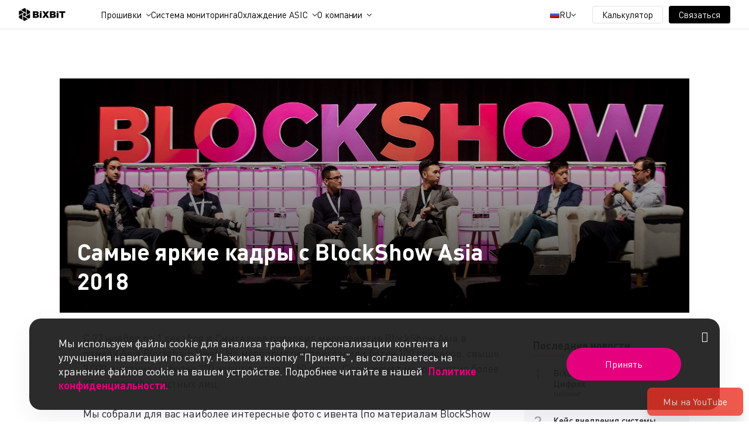

--- FILE ---
content_type: text/html; charset=UTF-8
request_url: https://bixbit.io/ru/blog/post/samye-yarkie-kadry-s-blockshow-asia-2018
body_size: 10678
content:
<!DOCTYPE html>
<html lang="ru">
<head>
    <meta charset="UTF-8">
    <meta name="viewport" content="width=device-width, initial-scale=1.0">
    <title>    Самые яркие кадры с BlockShow Asia 2018
             | Блог    </title>
    <meta property="og:image" content="https://bixbit.io/assets/favicon/android-chrome-512x512.png">
    <meta property="og:url" content="https://bixbit.io/ru/blog/post/samye-yarkie-kadry-s-blockshow-asia-2018 ">
    <meta property="og:title" content="    Самые яркие кадры с BlockShow Asia 2018
             | Блог    ">
    <meta property="og:type" content="website"
    >
    <meta name="keywords" content=" ">
    <meta name="description" content="     
            Самые яркие кадры с BlockShow Asia 2018. ✅ Новости о главных событиях сферы майнинга, обзоры и рекомендации. ➤ Читайте на сайте BiXBiT.    ">
    <meta property="og:description" content="    
            Самые яркие кадры с BlockShow Asia 2018. ✅ Новости о главных событиях сферы майнинга, обзоры и рекомендации. ➤ Читайте на сайте BiXBiT.    ">
    <meta name="msapplication-config" content="https://bixbit.io/assets/favicon/browserconfig.xml">
    <link rel="apple-touch-icon" sizes="180x180" href="https://bixbit.io/assets/favicon/apple-touch-icon.png">
    <link rel="icon" type="image/png" href="https://bixbit.io/assets/favicon/favicon-16x16.png" sizes="16x16">
    <link rel="icon" type="image/png" href="https://bixbit.io/assets/favicon/favicon-32x32.png" sizes="32x32">
    <link rel="icon" type="image/png" href="https://bixbit.io/assets/favicon/android-chrome-192x192.png"
          sizes="192x192">
    <link rel="icon" type="image/png" href="https://bixbit.io/assets/favicon/android-chrome-512x512.png"
          sizes="512x512">
    <link rel="manifest" href="https://bixbit.io/assets/favicon/manifest.webmanifest">
                            <link rel="canonical" href="https://bixbit.io/ru/blog/post/samye-yarkie-kadry-s-blockshow-asia-2018"/>
                                <style>
        body > *:not(input, select, textarea) {
            user-select: none;
        }
    </style>
    <link rel="stylesheet" href="https://bixbit.io/assets2/css/layout.0.0.16.css">
            <link rel="stylesheet" href="https://bixbit.io/assets/css/main.css?12123ss23">
    </head>

<body>
<!-- Google Tag Manager (noscript) -->
<!--noindex-->
<noscript>
    <iframe src="https://www.googletagmanager.com/ns.html?id=GTM-NGRDHMB" height="0" width="0"
            style="display:none;visibility:hidden"></iframe>
</noscript>
<!--/noindex-->
<!-- End Google Tag Manager (noscript) -->
    <header class="mainHeader">
        <div class="mainHeader__wrap container">
            <a class="mainHeader__logo" href="/ru">
                <img src="https://bixbit.io/assets2/images/3e7ff4931d2b4da4ed96.svg" alt="logo">
            </a>
            <div class="mainHeader__group">
                <div class="mainHeader__menu">
                    <ul class="headerMenu">
                        <li class="headerMenu__item headerMenu__item--submenu" data-dropdown>
                            <a class="headerMenu__link" href="javascript:void(0)" data-toggle>
                                Прошивки                            </a>
                            <div class="headerMenu__submenu submenu" data-list>
                                <div class="submenu__group">
                                    <div class="submenu__column">
                                        <div class="submenu__nav">
                                            <div class="submenu__header">
                                                Общая информация                                            </div>
                                            <div class="submenu__item">
                                                <a class="submenu__link" href="https://bixbit.io/ru/firmwares">
                                                    О прошивках                                                </a>
                                            </div>
                                            <div class="submenu__item">
                                                <a class="submenu__link" href="https://bixbit.io/ru/firmwares#benefits">
                                                    Преимущества                                                </a>
                                            </div>
                                            <div class="submenu__item">
                                                <a class="submenu__link" href="https://bixbit.io/ru/firmwares#enterprise">
                                                    Сотрудничество                                                </a>
                                            </div>
                                            <div class="submenu__item">
                                                <a class="submenu__link" href="https://bixbit.io/ru/firmwares#faq">
                                                    FAQ                                                </a>
                                            </div>
                                        </div>
                                    </div>
                                    <div class="submenu__column">
                                        <div class="submenu__nav">
                                            <a href="javascript:void(0)" class="submenu__header">
                                                Прошивки Whatsminer                                            </a>
                                            <div class="submenu__item">
                                                <a class="submenu__link"
                                                   href="https://bixbit.io/ru/firmwares/whatsminer-series-m6x">
                                                    Whatsminer Series M6X
                                                </a>
                                            </div>
                                            <div class="submenu__item">
                                                <a class="submenu__link"
                                                   href="https://bixbit.io/ru/firmwares/whatsminer-series-m5x">
                                                    Whatsminer Series M5X
                                                </a>
                                            </div>
                                            <div class="submenu__item">
                                                <a class="submenu__link"
                                                   href="https://bixbit.io/ru/firmwares/whatsminer-series-m3x">
                                                    Whatsminer Series M3X
                                                </a>
                                            </div>
                                            <div class="submenu__item">
                                                <a class="submenu__link"
                                                   href="https://bixbit.io/ru/firmwares/whatsminer-series-m2x">
                                                    Whatsminer Series M2X
                                                </a>
                                            </div>
                                        </div>
                                        <div class="submenu__nav">
                                            <a href="javascript:void(0)" class="submenu__header">
                                                Прошивки WhatsPower                                            </a>
                                            <div class="submenu__item">
                                                <a class="submenu__link"
                                                   target="_blank"
                                                   href="/en/firmwares/psu-whats-power-p222c/download">
                                                    WhatsPower p222b
                                                </a>
                                            </div>
                                            <div class="submenu__item">
                                                <a class="submenu__link"
                                                   target="_blank"
                                                   href="/en/firmwares/psu-whats-power-p222c/download">
                                                    WhatsPower p222c
                                                </a>
                                            </div>
                                            <div class="submenu__item">
                                                <a class="submenu__link"
                                                   target="_blank"
                                                   href="/en/firmwares/psu-whats-power-p221c/download">
                                                    WhatsPower p221c
                                                </a>
                                            </div>
                                            <div class="submenu__item">
                                                <a class="submenu__link"
                                                   target="_blank"
                                                   href="/en/firmwares/psu-whats-power-p21d/download">
                                                    WhatsPower p21D
                                                </a>
                                            </div>
                                            <div class="submenu__item">
                                                <a class="submenu__link"
                                                   target="_blank"
                                                   href="/en/firmwares/psu-whats-power-p21/download">
                                                    WhatsPower p21
                                                </a>
                                            </div>
                                        </div>
                                    </div>
                                    <div class="submenu__column">
                                        <a href="javascript:void(0)" class="submenu__header">
                                            Прошивки Antminer                                        </a>
                                        <div class="submenu__item">
                                            <a class="submenu__link"
                                               href="https://bixbit.io/ru/firmwares/antminer">
                                                Antminer S21
                                            </a>
                                        </div>
                                        <div class="submenu__item">
                                            <a class="submenu__link"
                                               href="https://bixbit.io/ru/firmwares/antminer">
                                                Antminer T21
                                            </a>
                                        </div>
                                        <div class="submenu__item">
                                            <a class="submenu__link"
                                               href="https://bixbit.io/ru/firmwares/antminer">
                                                Antminer S19
                                            </a>
                                        </div>
                                        <div class="submenu__item">
                                            <a class="submenu__link"
                                               href="https://bixbit.io/ru/firmwares/antminer">
                                                Antminer S19i
                                            </a>
                                        </div>
                                        <div class="submenu__item">
                                            <a class="submenu__link"
                                               href="https://bixbit.io/ru/firmwares/antminer">
                                                Antminer S19 XP
                                            </a>
                                        </div>
                                        <div class="submenu__item">
                                            <a class="submenu__link"
                                               href="https://bixbit.io/ru/firmwares/antminer">
                                                Antminer S19 Pro
                                            </a>
                                        </div>
                                        <div class="submenu__item">
                                            <a class="submenu__link"
                                               href="https://bixbit.io/ru/firmwares/antminer">
                                                Antminer S19 Pro A
                                            </a>
                                        </div>
                                        <div class="submenu__item">
                                            <a class="submenu__link"
                                               href="https://bixbit.io/ru/firmwares/antminer">
                                                Antminer S19a
                                            </a>
                                        </div>
                                        <div class="submenu__item">
                                            <a class="submenu__link"
                                               href="https://bixbit.io/ru/firmwares/antminer">
                                                Antminer S19a Pro
                                            </a>
                                        </div>
                                        <div class="submenu__item">
                                            <a class="submenu__link"
                                               href="https://bixbit.io/ru/firmwares/antminer">
                                                Antminer S19k Pro
                                            </a>
                                        </div>
                                        <div class="submenu__item">
                                            <a class="submenu__link"
                                               href="https://bixbit.io/ru/firmwares/antminer">
                                                Antminer S19j+
                                            </a>
                                        </div>
                                        <div class="submenu__item">
                                            <a class="submenu__link"
                                               href="https://bixbit.io/ru/firmwares/antminer">
                                                Antminer S19j Pro
                                            </a>
                                        </div>
                                        <div class="submenu__item">
                                            <a class="submenu__link"
                                               href="https://bixbit.io/ru/firmwares/antminer">
                                                Antminer S19j Pro+
                                            </a>
                                        </div>
                                        <div class="submenu__item">
                                            <a class="submenu__link"
                                               href="https://bixbit.io/ru/firmwares/antminer">
                                                Antminer T19
                                            </a>
                                        </div>
                                        <div class="submenu__item">
                                            <a class="submenu__link"
                                               href="https://bixbit.io/ru/firmwares/antminer">
                                                Antminer L7
                                            </a>
                                        </div>
                                    </div>
                                </div>
                            </div>
                        </li>
                        <li class="headerMenu__item">
                            <a class="headerMenu__link" href="https://bixbit.io/ru/ams">
                                Система мониторинга                            </a>
                        </li>
                        <li class="headerMenu__item headerMenu__item--submenu" data-dropdown>
                            <a class="headerMenu__link" href="javascript:void(0)" data-toggle>
                                Охлаждение ASIC                            </a>
                            <div class="headerMenu__submenu submenu" data-list>
                                <div class="submenu__group">
                                    <div class="submenu__column">
                                        <div class="submenu__nav">
                                            <div class="submenu__header">
                                                Охлаждение ASIC                                            </div>
                                            <div class="submenu__item">
                                                <a class="submenu__link" href="https://bixbit.io/ru/asics-cooling">
                                                    Решения для охлаждения ASIC                                       </a>
                                            </div>
                                            <div class="submenu__item">
                                                <a class="submenu__link" href="https://bixbit.io/ru/asics-cooling/hydro-systems">
                                                    Гидроохлаждающие системы                                                </a>
                                            </div>
                                            <div class="submenu__item">
                                                <a class="submenu__link" href="https://bixbit.io/ru/asics-cooling/immersion-systems">
                                                    Системы иммерсионного охлаждения                                                </a>
                                            </div>
                                        </div>
                                    </div>
                                                                    </div>
                            </div>
                        </li>
                                                <li class="headerMenu__item headerMenu__item--submenu" data-dropdown>
                            <a class="headerMenu__link" href="javascript:void(0)" data-toggle>
                                О компании                            </a>
                            <div class="headerMenu__submenu submenu" data-list>
                                <div class="submenu__group">
                                    <div class="submenu__column">
                                        <div class="submenu__nav submenu__nav--company">
                                            <div class="submenu__header">
                                                О компании                                            </div>
                                            <div class="submenu__item">
                                                <a class="submenu__link" href="https://bixbit.io/ru/about">
                                                    О нас                                                </a>
                                            </div>
                                            <div class="submenu__item">
                                                <a class="submenu__link" href="https://bixbit.io/ru/sustainability">
                                                    Sustainability                                                </a>
                                            </div>
                                            <div class="submenu__item">
                                                <a class="submenu__link" href="https://bixbit.io/ru/blog">
                                                    Блог                                                </a>
                                            </div>
                                        </div>
                                    </div>
                                    <div class="submenu__column">
                                        <div class="submenu__nav">
                                            <div class="submenu__header submenu__header--hidden">&nbsp;</div>
                                            <div class="submenu__item">
                                                <a class="submenu__link" href="https://bixbit.io/ru/faq">
                                                    FAQ                                                </a>
                                            </div>
                                            <div class="submenu__item">
                                                <a class="submenu__link" href="https://bixbit.io/ru/contacts">
                                                    Контакты                                                </a>
                                            </div>
                                        </div>
                                    </div>
                                    <div class="submenu__column">
                                        <div class="submenu__nav">
                                            <div class="submenu__header">
                                                Социальные сети                                            </div>
                                            <div class="submenu__networks">
                                                <a rel="noopener nofollow" target="_blank"
                                                   class="submenu__social submenu__social--link"
                                                   href="https://www.linkedin.com/company/bixbit-official"></a>
                                                <a rel="noopener nofollow" target="_blank"
                                                   class="submenu__social submenu__social--tg"
                                                   href="https://t.me/BiXBiT_Dev_News_ru"></a>
                                                <a rel="noopener nofollow" target="_blank"
                                                   class="submenu__social submenu__social--yt"
                                                   href="https://www.youtube.com/@BiXBiTOfficial"></a>
                                                <a rel="noopener nofollow" target="_blank"
                                                   class="submenu__social submenu__social--x"
                                                   href="https://twitter.com/bixbit_official"></a>
                                                <a rel="noopener nofollow" target="_blank"
                                                   class="submenu__social submenu__social--inst"
                                                   href="https://www.instagram.com/bixbit.official"></a>
                                            </div>
                                        </div>
                                    </div>
                                </div>
                            </div>
                        </li>
                    </ul>
                </div>
                <div class="mainHeader__lang" style="display: block">
                    <div class="lang" data-dropdown>
                        <a href="javascript:void(0)" data-toggle class="lang__current">
                                                            <img class="lang__flag"
                                     src="https://bixbit.io/assets2/images/e01f9a102a545430e632.svg" alt="flag ru"/>
                                                        <span>
                                RU                            </span>
                        </a>
                        <div class="lang__dropdown" data-list data-right>
                            <a href="/ru" class="lang__link ">
                                <img class="lang__flag" src="https://bixbit.io/assets2/images/e01f9a102a545430e632.svg"
                                     alt="flag en"/>
                                <span>RU</span>
                            </a>
                            <a href="/en" class="lang__link active">
                                <img class="lang__flag" src="https://bixbit.io/assets2/images/54703a5788ad0e70db0f.svg"
                                     alt="flag ru"/>
                                <span>US</span>
                            </a>
                        </div>
                    </div>
                </div>
                <div class="mainHeader__calculator">
                    <a class="btn-calculator" href="https://bixbit.io/ru/calc">
                        Калькулятор                    </a>
                </div>
                <div class="mainHeader__touch">
                    <div class="touch" data-dropdown>
                        <a href="javascript:void(0)" class="btn-touch" data-toggle>
                            Связаться                        </a>
                        <div class="touch__dropdown" data-list data-right>
                            <a href="https://t.me/BiXBiT_SALES_BOT" target="_blank" rel="noopener nofollow"
                               class="touch__link">
                                <i class="ico-tg2"></i>
                                BiXBiT Sales                            </a>
                            <a href="https://t.me/bixbit_official" target="_blank" rel="noopener nofollow"
                               class="touch__link">
                                <i class="ico-tg2"></i>
                                BiXBiT Immersion Cooling Chat                            </a>
                            <a href="https://t.me/BiXBiT_SUPPORT_bot" target="_blank" rel="noopener nofollow"
                               class="touch__link">
                                <i class="ico-tg2"></i>
                                BiXBiT Firmware Support                            </a>
                            <a href="https://bixbit.io/ru/contacts" class="touch__link">
                                <i class="ico-Drop"></i>
                                All Contacts                            </a>
                        </div>
                    </div>
                </div>
            </div>
            <a href="javascript:void(0)" class="mainHeader__toggle"></a>
        </div>
    </header>
<div class="legacy_content">
    <a href="javascript:void(0)" class="scroll_top" style="margin-right: -40px"></a>
        <script type="application/ld+json">
    {
      "@context": "https://schema.org",
      "@type": "Article",
      "headline":"Самые яркие кадры с BlockShow Asia 2018",
      "image": ["https://bixbit.io//uploads/posts/v7fc2dFYuN.jpeg"],
      "datePublished": "2018-11-30T14:03:01+03:00",
      "dateModified": "2018-12-26T13:02:42+03:00",
      "articleBody": "Мы собрали для вас наиболее интересные фото с ивента (по материалам BlockShow Asia 2018 в Facebook).",
      "url": "https://bixbit.io/ru/blog/post/samye-yarkie-kadry-s-blockshow-asia-2018",
      "author": [{
          "@type": "Person",
          "name": "BiXBiT content team",
          "url": "https://www.instagram.com/bixbit.official/"
      }],
      "publisher":[
        {
          "@type": "Organization",
          "name": "BiXBiT",
          "url": "https://bixbit.io/en"
        }
      ]
}
</script>    <script type="application/ld+json">
        {
            "@context": "https://schema.org",
            "@type": "BreadcrumbList",
            "itemListElement":
            [
                {
                    "@type": "ListItem",
                    "position": 1,
                    "item":
                    {
                        "@id": "https://bixbit.io/ru/en",
                        "name": "Главная"
                    }
                },
                {
                    "@type": "ListItem",
                    "position": 2,
                    "item":
                    {
                        "@id": "https://bixbit.io/ru/blog",
                        "name": "Блог"
                    }
                },
                {
                    "@type": "ListItem",
                    "position": 3,
                    "item":
                    {
                        "@id": "https://bixbit.io/ru/blog/post/samye-yarkie-kadry-s-blockshow-asia-2018",
                        "name": "Самые яркие кадры с BlockShow Asia 2018"
                    }
                }
            ]
        }
    </script>    <main class="full-post">

        <div class="full-post__cover" style="background-image:url('/uploads/posts/v7fc2dFYuN.jpeg')">
                            <h1 class="full-post__title">Самые яркие кадры с BlockShow Asia 2018</h1>
                       
        </div>

        <div class="full-post__content">
            <div class="full-post__content-wrap">
                                <p>С 27 ноября по 1 декабря в Сингапуре проходит мероприятие BlockShow Asia в рамках Asia Blockchain Week. На мероприятие пригласили более 100 спикеров, свыше 3 000 участников, более 200 журналистов из 50 стран. Спонсируют мероприятие более 35 компаний и частных лиц.</p>

<p>Мы собрали для вас наиболее интересные фото с ивента (по материалам BlockShow Asia 2018 в Facebook).</p>

<p><img alt="" src="/uploads/posts/WiewI_47117556_572986686478990_8506397044301103104_o.jpg" /><img alt="" src="/uploads/posts/OpkHZ_46831101_572987463145579_5512568040262205440_o.jpg" /><img alt="" src="/uploads/posts/SsI4T_46811872_572993229811669_9063712786609078272_o.jpg" /><img alt="" src="/uploads/posts/pF2tq_47036915_572696869841305_1351822213178720256_o.jpg" /><img alt="" src="/uploads/posts/k1aql_47046064_572992996478359_4260183227748057088_o.jpg" /><img alt="" src="/uploads/posts/Cu5oE_47198480_572993679811624_2810455328091537408_o.jpg" /><img alt="" src="/uploads/posts/mKFBS_47049881_573242863120039_6259945049014927360_o.jpg" /><img alt="" src="/uploads/posts/YTMdk_47199954_573242803120045_3309127372191563776_o.jpg" /><img alt="" src="/uploads/posts/mpwXX_46930726_572783496499309_251404819749666816_o.jpg" /><img alt="" src="/uploads/posts/ehNkQ_47249485_573359163108409_2441914664141979648_o.jpg" /><img alt="" src="/uploads/posts/bfkVo_47026297_573359789775013_987915398034751488_o.jpg" /><img alt="" src="/uploads/posts/lHqvU_47033001_573358389775153_8150555877091311616_o.jpg" /><img alt="" src="/uploads/posts/DuEnt_47163120_573359529775039_2254370407446478848_o.jpg" /><img alt="" src="/uploads/posts/cQibf_47187882_573357486441910_714640115187580928_o.jpg" /><img alt="" src="/uploads/posts/zmMDp_46959165_573359206441738_6153943319119396864_o.jpg" /></p>

<p>Подписывайтесь на наш <a rel="noopener nofollow" href="https://t.me/bixbit_news">телеграм-канал,</a> чтоб узнавать только главные новости!</p>
            </div>

            <div class="full-post__content-bottom">
                                    <div class="full-post__date">Дата публикации: 7 лет назад</div>
                
               
            </div>

            <div class="full-post__tags tags no-print">
                                    <a href="https://bixbit.io/ru/blog/tags/novosti" class="tags__item">Новости</a>
                                    <a href="https://bixbit.io/ru/blog/tags/blokcheyn" class="tags__item">Блокчейн</a>
                                    <a href="https://bixbit.io/ru/blog/tags/blockchain" class="tags__item">Blockchain</a>
                            </div>
        </div>

        <div class="full-post__aside no-print">
            <div class="full-post__aside-wrap">
                                    <div class="aside">
                        <div class="aside__title"> Последние новости</div>
                                                    <div class="aside__item">
                                <div class="aside__num">1</div>
                                <div class="aside__group">
                                    <a href="https://bixbit.io/ru/blog/post/bixbit-2025-itogi-goda" class="aside__link">BiXBiT 2025: Итоги Года в Цифрах</a>
                                    <a href="https://bixbit.io/ru/blog/tags/mayning"
                                       class="aside__tag">Майнинг</a>
                                </div>
                            </div>
                                                    <div class="aside__item">
                                <div class="aside__num">2</div>
                                <div class="aside__group">
                                    <a href="https://bixbit.io/ru/blog/post/ams-bixbit-mining-management-case-study" class="aside__link">Кейс внедрения системы управления майнингом AMS BiXBiT</a>
                                    <a href="https://bixbit.io/ru/blog/tags/mining"
                                       class="aside__tag">Mining</a>
                                </div>
                            </div>
                                                    <div class="aside__item">
                                <div class="aside__num">3</div>
                                <div class="aside__group">
                                    <a href="https://bixbit.io/ru/blog/post/ohlazhdenie-asikov-trendy-2026" class="aside__link">ОХЛАЖДЕНИЕ АСИКОВ: ГЛАВНЫЕ ТРЕНДЫ 2026 ГОДА</a>
                                    <a href="https://bixbit.io/ru/blog/tags/immersionnoe-ohlazhdenie"
                                       class="aside__tag">Иммерсионное охлаждение</a>
                                </div>
                            </div>
                                                    <div class="aside__item">
                                <div class="aside__num">4</div>
                                <div class="aside__group">
                                    <a href="https://bixbit.io/ru/blog/post/samye-dohodnye-asic-majnery-zhidkostnoe-ohlazhdenie" class="aside__link">ТОП асиков для майнинга в 2025 году по доходности</a>
                                    <a href="https://bixbit.io/ru/blog/tags/bixbit"
                                       class="aside__tag">BiXBiT</a>
                                </div>
                            </div>
                                                    <div class="aside__item">
                                <div class="aside__num">5</div>
                                <div class="aside__group">
                                    <a href="https://bixbit.io/ru/blog/post/ustanovka-obnovlennoy-versii-proshivki-whatsminer" class="aside__link">Установка обновленной версии прошивки Whatsminer</a>
                                    <a href="https://bixbit.io/ru/blog/tags/bixbit"
                                       class="aside__tag">BiXBiT</a>
                                </div>
                            </div>
                                            </div>
                
                                    <div class="aside">
                        <div class="aside__title"> Материалы по теме:</div>
                                                    <div class="aside__item">
                                <div class="aside__num">1</div>
                                <div class="aside__group">
                                    <a href="https://bixbit.io/ru/blog/post/kompaniya-bixbit-uchastvuet-v-blockchain-conference-moscow"
                                       class="aside__link">Компания BiXBiT побывала на Blockchain Conference (Moscow)</a>
                                    <a href="https://bixbit.io/ru/blog/tags/bixbit"
                                       class="aside__tag">BiXBiT</a>
                                </div>
                            </div>
                                                    <div class="aside__item">
                                <div class="aside__num">2</div>
                                <div class="aside__group">
                                    <a href="https://bixbit.io/ru/blog/post/bixbit-uchastvuet-v-cryptoevent-riw-v-moskve"
                                       class="aside__link">BiXBiT приняла участие в CryptoEvent RIW в Москве</a>
                                    <a href="https://bixbit.io/ru/blog/tags/bixbit"
                                       class="aside__tag">BiXBiT</a>
                                </div>
                            </div>
                                            </div>
                
                <a href=" https://t.me/BiXBiT_Dev_News_ru" rel="noopener nofollow" target="_blank" class="telegram">
                    <i class="icon icon-telega"></i>
                    Telegram канал @bixbit_new                </a>
            </div>
        </div>
    </main>
</div>
    <footer class="mainFooter" style="position: relative;z-index: 5">
        <div class="mainFooter__wrap container">
            <a href="/ru" class="mainFooter__logo">
                <img src="https://bixbit.io/assets2/images/a761c23554cb4e46f08c.svg" alt="logo">
            </a>
            <div class="mainFooter__column">
                <div class="mainFooter__navigation">
                    <a href="javascript:void(0)" class="mainFooter__header">
                        Прошивки Whatsminer                    </a>
                    <a href="https://bixbit.io/ru/firmwares/whatsminer-series-m6x" class="mainFooter__link">
                        Whatsminer Series M6X
                    </a>
                    <a href="https://bixbit.io/ru/firmwares/whatsminer-series-m5x" class="mainFooter__link">
                        Whatsminer Series M5X
                    </a>
                    <a href="https://bixbit.io/ru/firmwares/whatsminer-series-m3x" class="mainFooter__link">
                        Whatsminer Series M3X
                    </a>
                    <a href="https://bixbit.io/ru/firmwares/whatsminer-series-m2x" class="mainFooter__link">
                        Whatsminer Series M2X
                    </a>
                </div>
                <div class="mainFooter__navigation">
                    <a href="javascript:void(0)" class="mainFooter__header">
                        Прошивки Antminer                    </a>
                    <a href="https://bixbit.io/ru/firmwares/antminer" class="mainFooter__link">
                        Antminer S19
                    </a>
                    <a href="https://bixbit.io/ru/firmwares/antminer" class="mainFooter__link">
                        Antminer T19
                    </a>
                    <a href="https://bixbit.io/ru/firmwares/antminer" class="mainFooter__link">
                        Antminer S21
                    </a>
                    <a href="https://bixbit.io/ru/firmwares/antminer" class="mainFooter__link">
                        Antminer L7
                    </a>
                    <a href="https://bixbit.io/ru/firmwares#antiminer" class="mainFooter__link">
                        Показать больше                    </a>
                </div>
            </div>
            <div class="mainFooter__column">
                <div class="mainFooter__navigation">
                    <a href="javascript:void(0)" class="mainFooter__header">AMS</a>
                    <a href="https://api.bixbit.io/ams/hub/ams_hub_v1.8.0_win_amd64.tar.gz"
                       class="mainFooter__link">
                        Скачать для Windows                    </a>
                    <a href="https://api.bixbit.io/ams/hub/ams_hub_v1.8.0_unix_amd64.tar.gz"
                       class="mainFooter__link">
                        Скачать для Mac                    </a>
                    <a href="https://api.bixbit.io/ams/hub/ams_hub_v1.7.0_darwin_signed.pkg"
                       class="mainFooter__link">
                        Скачать для Linux                    </a>
                </div>
            </div>
            <div class="mainFooter__column">
                <div class="mainFooter__navigation">
                    <a href="javascript:void(0)" class="mainFooter__header">
                        Иммерсионное охлаждение                    </a>
                    <a href="https://bixbit.io/ru/products/cell" class="mainFooter__link">
                        Ячейка BiXBiT                    </a>
                    <a href="https://bixbit.io/ru/products/rack" class="mainFooter__link">
                        Стойка BiXBiT                    </a>
                    <a href="https://bixbit.io/ru/products/container" class="mainFooter__link">
                        Контейнер BiXBiT                    </a>
                    <a href="https://bixbit.io/ru/products/container-1k" class="mainFooter__link">
                        Контейнер BiXBiT<br>(1 контурный)                    </a>
                    <a href="https://bixbit.io/ru/products/coolant" class="mainFooter__link">
                        Теплоноситель “Coolant”                    </a>
                </div>
                <div class="mainFooter__navigation">
                    <a href="javascript:void(0)" class="mainFooter__header">
                        Гидроохлаждение                    </a>
                    <a href="https://bixbit.io/ru/products/rack-hydro" class="mainFooter__link">
                        Стойка BiXBiT Hydro                    </a>
                    <a href="https://bixbit.io/ru/products/container-hydro" class="mainFooter__link">
                        Контейнер BiXBiT Hydro                    </a>
                </div>
                <div class="mainFooter__navigation">
                    <a href="javascript:void(0)" class="mainFooter__header">
                        Серверное охлаждение                    </a>
                    <a href="https://bixbit.io/ru/products/server" class="mainFooter__link">
                        Серверное охлаждение BiXBiT                    </a>
                </div>
            </div>
            <div class="mainFooter__column">
                <div class="mainFooter__navigation">
                    <a href="javascript:void(0)" class="mainFooter__header">
                        Информация                    </a>
                    <a href="https://bixbit.io/ru/about" class="mainFooter__link">
                        О компании                    </a>
                    <a href="https://bixbit.io/ru/blog" class="mainFooter__link">
                        Блог                    </a>
                    <a href="https://bixbit.io/ru/sustainability" class="mainFooter__link">
                        Sustainability                    </a>
                    <a href="https://bixbit.io/ru/faq" class="mainFooter__link">
                        Иммерсионное охлаждение                    </a>
                </div>
                <div class="mainFooter__navigation">
                    <a href="javascript:void(0)" class="mainFooter__header">
                        Поддержка                    </a>
                    <a href="https://t.me/bixbit_official" rel="noopener nofollow" target="_blank"
                       class="mainFooter__link">
                        Telegram                    </a>
                    <a href="https://m.me/bixbit.official" class="mainFooter__link" rel="noopener nofollow"
                       target="_blank">
                        Messenger                    </a>
                </div>
            </div>
            <div class="mainFooter__column">
                <div class="mainFooter__navigation">
                    <a href="javascript:void(0)" class="mainFooter__header">
                        База знаний                    </a>
                    <a href=" https://bixbit.io/ru/documentation/rukovodstvo-polzovatelia-whatsminer-asic" class="mainFooter__link">
                        Руководство пользователя Whatsminer ASIC                    </a>
                    <a href="https://bixbit.io/ru/documentation/kody-oshibok-dlia-whatsminer-asic/spisok-oshibok-i-sposoby-resheniia" class="mainFooter__link">
                        Коды ошибок для Whatsminer ASIC                    </a>
                    <a href="https://bixbit.io/ru/documentation/podkliuchenie-dopolnitelnogo-reguliruemogo-bloka-pitaniia" class="mainFooter__link">
                        Подключение дополнительного регулируемого блока питания                    </a>
                    <a href=" https://bixbit.io/ru/documentation/podkliuchenie-dopolnitelnogo-bloka-pitaniia" class="mainFooter__link">
                        Подключение дополнительного блока питания                    </a>
                </div>
            </div>
            <div class="mainFooter__description">
                Программное обеспечение<br>и оборудование для майнинга Bitcoin            </div>
            <div class="mainFooter__networks">
                                <a target="_blank" rel="noopener nofollow" class="mainFooter__social mainFooter__social--tg"
                   href="https://t.me/BiXBiT_Dev_News_ru"></a>
                <a target="_blank" rel="noopener nofollow" class="mainFooter__social mainFooter__social--yt"
                   href="https://www.youtube.com/@BiXBiTOfficial"></a>
                                <a target="_blank" rel="noopener nofollow" class="mainFooter__social mainFooter__social--inst"
                   href="https://www.instagram.com/bixbit_ru?igsh=MW5jazRjaXNrMWg0bg=="></a>
            </div>
            <div class="mainFooter__divider"></div>
            <div class="mainFooter__copyright">
                Copyright © 2015-2025 BiXBiT. All rights reserved.            </div>
            <div class="mainFooter__documents">
                <a target="_blank" href="/assets/docs/ru/privacy_policy.pdf">
                    Privacy Policy                </a>
                <a target="_blank" href="/assets/docs/ru/terms_of_use.pdf">
                    Terms of Use                </a>
            </div>
        </div>
    </footer>
    <div class="youtube-button no-print">
                <a class="ru" href="https://www.youtube.com/channel/UC5co_M_uBGRa6KYAE07c8Xw#ru" rel="noopener nofollow" target="_blank">
                <img class="youtube-button__img" src="/assets/img/youtube_ru.svg" alt="">
                <i class="icon icon-youtubebb ru"></i>
                <span>Мы на YouTube</span>
                <i class="icon icon-close ru"></i>
            </a>
    

    </div>

    <div class="cookie">
    <div class="cookie__wrap">
        <div class="cookie__description">
            Мы используем файлы cookie для анализа трафика, персонализации контента и улучшения навигации по сайту. Нажимая кнопку "Принять", вы соглашаетесь на хранение файлов cookie на вашем устройстве. Подробнее читайте в нашей            <a href="/assets/docs/ru/privacy_policy.pdf" target="_blank">
                Политике конфиденциальности.            </a>
        </div>
        <div class="cookie__actions">
            <a class="cookie__accept" href="javascript:void(0)">
                Принять            </a>
        </div>
        <a class="cookie__close" href="javascript:void(0)"></a>
    </div>
</div>    <div class="modal fade" id="amoform" tabindex="-1" role="dialog" aria-hidden="true">
        <div class="modal-dialog" role="document">
            <div class="modal-content">
                <div class="amoform">
                    <!--noindex-->
                        <i class="icon icon-unchecked amoform__close" data-dismiss="modal"></i>
                        <div class="amoform__header">
                            <img src="https://bixbit.io/assets/img/logo.svg" alt="Логотип" class="amoform__logo">
                            <i class="icon icon-logo-text"></i>
                        </div>

                        <div class="amoform_accept" data-v-if="accept">
                            <div class="amoform_accept__icon">
                                <div class="check_mark">
                                    <div class="sa-icon sa-success animate">
                                        <span class="sa-line sa-tip animateSuccessTip"></span>
                                        <span class="sa-line sa-long animateSuccessLong"></span>
                                        <div class="sa-placeholder"></div>
                                        <div class="sa-fix"></div>
                                    </div>
                                </div>
                            </div>

                            <div class="amoform_accept__title">Спасибо, мы скоро свяжемся с Вами!</div>
                        </div>
                        <div class="amoform__content" data-v-else>
                            <div class="amoform__title">Заполните форму:</div>
                            <input type="hidden" name="_token" value="ensKKCDy5AlXOvWqRdl85yEijbCmxCOuxkxuLuBO">
                            <form class="form">

                                <div class="form__group" style="margin-bottom: 25px"
                                     data-v-bind_class="{ 'has-success': name !== '', 'has-error': error.name !== ''}">
                                    <input autocomplete="off" type="text" id="amo_name" class="input form__control"
                                           data-v-model="name">
                                    <label for="amo_name" class="form__label">Имя</label>
                                    <i class="icon icon-clear form__clear" data-v-on_click="name = ''"></i>
                                    <small class="form__error" data-v-if="error.name !== ''">{{ error.name }}</small>
                                </div>

                                <div class="form__group" style="margin-bottom: 25px"
                                     data-v-bind_class="{ 'has-success': contact !== '', 'has-error': error.contact !== ''}">
                                    <input autocomplete="off" type="text" id="amo_phone" class="input form__control"
                                           data-v-model="contact">
                                    <label for="amo_phone"
                                           class="form__label">Телефон</label>
                                    <i class="icon icon-clear form__clear" data-v-on_click="contact = ''"></i>

                                    <small class="form__error" data-v-if="error.contact !== ''">{{ error.contact }}</small>
                                </div>

                                <div class="form__group" style="margin-bottom: 25px"
                                     data-v-bind_class="{ 'has-success': email !== '', 'has-error': error.email !== ''}">
                                    <input autocomplete="off" type="text" id="amo_email" class="input form__control" data-v-model="email">
                                    <label for="amo_email" class="form__label">Email</label>
                                    <i class="icon icon-clear form__clear" data-v-on_click="email = ''"></i>

                                    <small class="form__error" data-v-if="error.email !== ''">{{ error.email }}</small>
                                </div>


                                <div class="form__group form__group--area"
                                     data-v-bind_class="{ 'has-success': message !== '', 'has-error': error.message !== ''}">
                            <textarea autocomplete="off" id="amo_message"
                                      class="input form__control form__control--area"
                                      data-v-model="message"></textarea>
                                    <label for="amo_email" class="form__label">Сообщение</label>

                                    <small class="form__error" data-v-if="error.message !== ''">{{ error.message }}</small>
                                </div>
                                <div style="margin: -20px 0 15px 0; display: flex; justify-content: center; align-items: center; flex-direction: column" data-v-bind_class="{'has-error': error['g-recaptcha-response'] != '' }">
                                    <script src="https://www.google.com/recaptcha/api.js?hl=ru" async defer></script><div class="g-recaptcha" theme="light" id="buzzNoCaptchaId_3838ab76ae533408b59f1286c490a296" data-sitekey="6LeaqyYqAAAAADyrumyF6cKVJgAfuPCRxUS2KNCF"></div>
                                    <small class="form__error" data-v-if="error['g-recaptcha-response'] !== ''">{{ error['g-recaptcha-response'] }}</small>
                                </div>

                                <div class="checkbox">
                                    <input class="checkbox__input" id="policy" name='m_p' type="checkbox" data-v-model="accept_policy">
                                    <label class="checkbox__label"
                                           for="policy">Я согласен на обработку моих персональных данных</label>
                                </div>

                                <div class="form__action">
                                    <a class="btn btn-magenta" data-v-on_click="send"
                                       data-v-bind_disabled="!accept_policy">ОТПРАВИТЬ</a>
                                </div>
                            </form>
                        </div>

                        <div class="amoform__footer">
                            <a href="/assets/docs/ru/privacy_policy.pdf" class="btn btn-grey"
                               target="_blank">Политика конфиденциальности</a>
                        </div>
                    <!--/noindex-->
                </div>
            </div>
        </div>
    </div>
    <script type="application/ld+json">
    {
        "@context": "https://schema.org",
        "@type": "WebSite",
        "url": "https://bixbit.io/ru"
    }
</script>
    <script type="application/ld+json">
{
"@context": "https://schema.org",
"@type": "Organization",
"name": "BiXBiT",
"description": "Системы иммерсионного охлаждения майнеров от BiXBiT ✅ Надежная конструкция, безопасный теплоноситель ✅ Подходит для любого типа устройств ➤ Доставка по всему миру!",
"url": "https://bixbit.io/ru",
"logo": "https://bixbit.io/site/images/logo_header.svg",
"sameAs": [
"https://www.facebook.com/bixbit.official", "https://www.instagram.com/bixbit.official/", "https://www.youtube.com/channel/UC7qDZbXNlHnX-yU3bgBZtnw"
  ]
}
</script>

    	    <script src="https://bixbit.io/assets/js/scroll_top.js?e2r1458"></script>
    <script src="https://bixbit.io/assets/js/cookie.js?e2r1458"></script>
    <script src="https://unpkg.com/vue-w3c-valid/dist/simple.js"></script>
    <script src="https://bixbit.io/assets/js/vue.min.js?er1458"></script>
    <script src="https://bixbit.io/assets/libs/jquery/dists/jquery.min.js?er1458"></script>
    <script src="https://bixbit.io/assets/libs/nav/jquery.nav.js?er14518"></script>
    <script src="https://bixbit.io/assets/js/bootstrap.bundle.min.js?er14158"></script>
    <script src="https://bixbit.io/assets/js/axios.min.js?er11458"></script>
    <script src="https://bixbit.io/assets/js/amoform.js?1.11113134.3332"></script>
    <script src="https://bixbit.io/assets2/js/layout.0.0.16.js"></script>

    <!-- Google Tag Manager -->
    <!--noindex-->
    <script>
        setTimeout(() => {
            (function (w, d, s, l, i) {
                w[l] = w[l] || [];
                w[l].push({
                    'gtm.start':
                        new Date().getTime(), event: 'gtm.js'
                });
                var f = d.getElementsByTagName(s)[0],
                    j = d.createElement(s), dl = l != 'dataLayer' ? '&l=' + l : '';
                j.async = true;
                j.src =
                    'https://www.googletagmanager.com/gtm.js?id=' + i + dl;
                f.parentNode.insertBefore(j, f);
            })(window, document, 'script', 'dataLayer', 'GTM-NGRDHMB');
        }, 1000)
    </script>
    <!--/noindex-->
    <!-- End Google Tag Manager -->

	    <script src="https://bixbit.io/assets/js/youtube-button.js"></script>

    <script src="https://bixbit.io/assets/js/share_btn.js"></script>
    <script src="https://bixbit.io/assets/js/jquery.sticky-kit.min.js"></script>
    <script src="https://bixbit.io/assets/js/subscribe.js?1233ds113"></script>
</body>
</html>


--- FILE ---
content_type: text/html; charset=utf-8
request_url: https://www.google.com/recaptcha/api2/anchor?ar=1&k=6LeaqyYqAAAAADyrumyF6cKVJgAfuPCRxUS2KNCF&co=aHR0cHM6Ly9iaXhiaXQuaW86NDQz&hl=ru&v=N67nZn4AqZkNcbeMu4prBgzg&size=normal&anchor-ms=20000&execute-ms=30000&cb=59zmerpxgeed
body_size: 49292
content:
<!DOCTYPE HTML><html dir="ltr" lang="ru"><head><meta http-equiv="Content-Type" content="text/html; charset=UTF-8">
<meta http-equiv="X-UA-Compatible" content="IE=edge">
<title>reCAPTCHA</title>
<style type="text/css">
/* cyrillic-ext */
@font-face {
  font-family: 'Roboto';
  font-style: normal;
  font-weight: 400;
  font-stretch: 100%;
  src: url(//fonts.gstatic.com/s/roboto/v48/KFO7CnqEu92Fr1ME7kSn66aGLdTylUAMa3GUBHMdazTgWw.woff2) format('woff2');
  unicode-range: U+0460-052F, U+1C80-1C8A, U+20B4, U+2DE0-2DFF, U+A640-A69F, U+FE2E-FE2F;
}
/* cyrillic */
@font-face {
  font-family: 'Roboto';
  font-style: normal;
  font-weight: 400;
  font-stretch: 100%;
  src: url(//fonts.gstatic.com/s/roboto/v48/KFO7CnqEu92Fr1ME7kSn66aGLdTylUAMa3iUBHMdazTgWw.woff2) format('woff2');
  unicode-range: U+0301, U+0400-045F, U+0490-0491, U+04B0-04B1, U+2116;
}
/* greek-ext */
@font-face {
  font-family: 'Roboto';
  font-style: normal;
  font-weight: 400;
  font-stretch: 100%;
  src: url(//fonts.gstatic.com/s/roboto/v48/KFO7CnqEu92Fr1ME7kSn66aGLdTylUAMa3CUBHMdazTgWw.woff2) format('woff2');
  unicode-range: U+1F00-1FFF;
}
/* greek */
@font-face {
  font-family: 'Roboto';
  font-style: normal;
  font-weight: 400;
  font-stretch: 100%;
  src: url(//fonts.gstatic.com/s/roboto/v48/KFO7CnqEu92Fr1ME7kSn66aGLdTylUAMa3-UBHMdazTgWw.woff2) format('woff2');
  unicode-range: U+0370-0377, U+037A-037F, U+0384-038A, U+038C, U+038E-03A1, U+03A3-03FF;
}
/* math */
@font-face {
  font-family: 'Roboto';
  font-style: normal;
  font-weight: 400;
  font-stretch: 100%;
  src: url(//fonts.gstatic.com/s/roboto/v48/KFO7CnqEu92Fr1ME7kSn66aGLdTylUAMawCUBHMdazTgWw.woff2) format('woff2');
  unicode-range: U+0302-0303, U+0305, U+0307-0308, U+0310, U+0312, U+0315, U+031A, U+0326-0327, U+032C, U+032F-0330, U+0332-0333, U+0338, U+033A, U+0346, U+034D, U+0391-03A1, U+03A3-03A9, U+03B1-03C9, U+03D1, U+03D5-03D6, U+03F0-03F1, U+03F4-03F5, U+2016-2017, U+2034-2038, U+203C, U+2040, U+2043, U+2047, U+2050, U+2057, U+205F, U+2070-2071, U+2074-208E, U+2090-209C, U+20D0-20DC, U+20E1, U+20E5-20EF, U+2100-2112, U+2114-2115, U+2117-2121, U+2123-214F, U+2190, U+2192, U+2194-21AE, U+21B0-21E5, U+21F1-21F2, U+21F4-2211, U+2213-2214, U+2216-22FF, U+2308-230B, U+2310, U+2319, U+231C-2321, U+2336-237A, U+237C, U+2395, U+239B-23B7, U+23D0, U+23DC-23E1, U+2474-2475, U+25AF, U+25B3, U+25B7, U+25BD, U+25C1, U+25CA, U+25CC, U+25FB, U+266D-266F, U+27C0-27FF, U+2900-2AFF, U+2B0E-2B11, U+2B30-2B4C, U+2BFE, U+3030, U+FF5B, U+FF5D, U+1D400-1D7FF, U+1EE00-1EEFF;
}
/* symbols */
@font-face {
  font-family: 'Roboto';
  font-style: normal;
  font-weight: 400;
  font-stretch: 100%;
  src: url(//fonts.gstatic.com/s/roboto/v48/KFO7CnqEu92Fr1ME7kSn66aGLdTylUAMaxKUBHMdazTgWw.woff2) format('woff2');
  unicode-range: U+0001-000C, U+000E-001F, U+007F-009F, U+20DD-20E0, U+20E2-20E4, U+2150-218F, U+2190, U+2192, U+2194-2199, U+21AF, U+21E6-21F0, U+21F3, U+2218-2219, U+2299, U+22C4-22C6, U+2300-243F, U+2440-244A, U+2460-24FF, U+25A0-27BF, U+2800-28FF, U+2921-2922, U+2981, U+29BF, U+29EB, U+2B00-2BFF, U+4DC0-4DFF, U+FFF9-FFFB, U+10140-1018E, U+10190-1019C, U+101A0, U+101D0-101FD, U+102E0-102FB, U+10E60-10E7E, U+1D2C0-1D2D3, U+1D2E0-1D37F, U+1F000-1F0FF, U+1F100-1F1AD, U+1F1E6-1F1FF, U+1F30D-1F30F, U+1F315, U+1F31C, U+1F31E, U+1F320-1F32C, U+1F336, U+1F378, U+1F37D, U+1F382, U+1F393-1F39F, U+1F3A7-1F3A8, U+1F3AC-1F3AF, U+1F3C2, U+1F3C4-1F3C6, U+1F3CA-1F3CE, U+1F3D4-1F3E0, U+1F3ED, U+1F3F1-1F3F3, U+1F3F5-1F3F7, U+1F408, U+1F415, U+1F41F, U+1F426, U+1F43F, U+1F441-1F442, U+1F444, U+1F446-1F449, U+1F44C-1F44E, U+1F453, U+1F46A, U+1F47D, U+1F4A3, U+1F4B0, U+1F4B3, U+1F4B9, U+1F4BB, U+1F4BF, U+1F4C8-1F4CB, U+1F4D6, U+1F4DA, U+1F4DF, U+1F4E3-1F4E6, U+1F4EA-1F4ED, U+1F4F7, U+1F4F9-1F4FB, U+1F4FD-1F4FE, U+1F503, U+1F507-1F50B, U+1F50D, U+1F512-1F513, U+1F53E-1F54A, U+1F54F-1F5FA, U+1F610, U+1F650-1F67F, U+1F687, U+1F68D, U+1F691, U+1F694, U+1F698, U+1F6AD, U+1F6B2, U+1F6B9-1F6BA, U+1F6BC, U+1F6C6-1F6CF, U+1F6D3-1F6D7, U+1F6E0-1F6EA, U+1F6F0-1F6F3, U+1F6F7-1F6FC, U+1F700-1F7FF, U+1F800-1F80B, U+1F810-1F847, U+1F850-1F859, U+1F860-1F887, U+1F890-1F8AD, U+1F8B0-1F8BB, U+1F8C0-1F8C1, U+1F900-1F90B, U+1F93B, U+1F946, U+1F984, U+1F996, U+1F9E9, U+1FA00-1FA6F, U+1FA70-1FA7C, U+1FA80-1FA89, U+1FA8F-1FAC6, U+1FACE-1FADC, U+1FADF-1FAE9, U+1FAF0-1FAF8, U+1FB00-1FBFF;
}
/* vietnamese */
@font-face {
  font-family: 'Roboto';
  font-style: normal;
  font-weight: 400;
  font-stretch: 100%;
  src: url(//fonts.gstatic.com/s/roboto/v48/KFO7CnqEu92Fr1ME7kSn66aGLdTylUAMa3OUBHMdazTgWw.woff2) format('woff2');
  unicode-range: U+0102-0103, U+0110-0111, U+0128-0129, U+0168-0169, U+01A0-01A1, U+01AF-01B0, U+0300-0301, U+0303-0304, U+0308-0309, U+0323, U+0329, U+1EA0-1EF9, U+20AB;
}
/* latin-ext */
@font-face {
  font-family: 'Roboto';
  font-style: normal;
  font-weight: 400;
  font-stretch: 100%;
  src: url(//fonts.gstatic.com/s/roboto/v48/KFO7CnqEu92Fr1ME7kSn66aGLdTylUAMa3KUBHMdazTgWw.woff2) format('woff2');
  unicode-range: U+0100-02BA, U+02BD-02C5, U+02C7-02CC, U+02CE-02D7, U+02DD-02FF, U+0304, U+0308, U+0329, U+1D00-1DBF, U+1E00-1E9F, U+1EF2-1EFF, U+2020, U+20A0-20AB, U+20AD-20C0, U+2113, U+2C60-2C7F, U+A720-A7FF;
}
/* latin */
@font-face {
  font-family: 'Roboto';
  font-style: normal;
  font-weight: 400;
  font-stretch: 100%;
  src: url(//fonts.gstatic.com/s/roboto/v48/KFO7CnqEu92Fr1ME7kSn66aGLdTylUAMa3yUBHMdazQ.woff2) format('woff2');
  unicode-range: U+0000-00FF, U+0131, U+0152-0153, U+02BB-02BC, U+02C6, U+02DA, U+02DC, U+0304, U+0308, U+0329, U+2000-206F, U+20AC, U+2122, U+2191, U+2193, U+2212, U+2215, U+FEFF, U+FFFD;
}
/* cyrillic-ext */
@font-face {
  font-family: 'Roboto';
  font-style: normal;
  font-weight: 500;
  font-stretch: 100%;
  src: url(//fonts.gstatic.com/s/roboto/v48/KFO7CnqEu92Fr1ME7kSn66aGLdTylUAMa3GUBHMdazTgWw.woff2) format('woff2');
  unicode-range: U+0460-052F, U+1C80-1C8A, U+20B4, U+2DE0-2DFF, U+A640-A69F, U+FE2E-FE2F;
}
/* cyrillic */
@font-face {
  font-family: 'Roboto';
  font-style: normal;
  font-weight: 500;
  font-stretch: 100%;
  src: url(//fonts.gstatic.com/s/roboto/v48/KFO7CnqEu92Fr1ME7kSn66aGLdTylUAMa3iUBHMdazTgWw.woff2) format('woff2');
  unicode-range: U+0301, U+0400-045F, U+0490-0491, U+04B0-04B1, U+2116;
}
/* greek-ext */
@font-face {
  font-family: 'Roboto';
  font-style: normal;
  font-weight: 500;
  font-stretch: 100%;
  src: url(//fonts.gstatic.com/s/roboto/v48/KFO7CnqEu92Fr1ME7kSn66aGLdTylUAMa3CUBHMdazTgWw.woff2) format('woff2');
  unicode-range: U+1F00-1FFF;
}
/* greek */
@font-face {
  font-family: 'Roboto';
  font-style: normal;
  font-weight: 500;
  font-stretch: 100%;
  src: url(//fonts.gstatic.com/s/roboto/v48/KFO7CnqEu92Fr1ME7kSn66aGLdTylUAMa3-UBHMdazTgWw.woff2) format('woff2');
  unicode-range: U+0370-0377, U+037A-037F, U+0384-038A, U+038C, U+038E-03A1, U+03A3-03FF;
}
/* math */
@font-face {
  font-family: 'Roboto';
  font-style: normal;
  font-weight: 500;
  font-stretch: 100%;
  src: url(//fonts.gstatic.com/s/roboto/v48/KFO7CnqEu92Fr1ME7kSn66aGLdTylUAMawCUBHMdazTgWw.woff2) format('woff2');
  unicode-range: U+0302-0303, U+0305, U+0307-0308, U+0310, U+0312, U+0315, U+031A, U+0326-0327, U+032C, U+032F-0330, U+0332-0333, U+0338, U+033A, U+0346, U+034D, U+0391-03A1, U+03A3-03A9, U+03B1-03C9, U+03D1, U+03D5-03D6, U+03F0-03F1, U+03F4-03F5, U+2016-2017, U+2034-2038, U+203C, U+2040, U+2043, U+2047, U+2050, U+2057, U+205F, U+2070-2071, U+2074-208E, U+2090-209C, U+20D0-20DC, U+20E1, U+20E5-20EF, U+2100-2112, U+2114-2115, U+2117-2121, U+2123-214F, U+2190, U+2192, U+2194-21AE, U+21B0-21E5, U+21F1-21F2, U+21F4-2211, U+2213-2214, U+2216-22FF, U+2308-230B, U+2310, U+2319, U+231C-2321, U+2336-237A, U+237C, U+2395, U+239B-23B7, U+23D0, U+23DC-23E1, U+2474-2475, U+25AF, U+25B3, U+25B7, U+25BD, U+25C1, U+25CA, U+25CC, U+25FB, U+266D-266F, U+27C0-27FF, U+2900-2AFF, U+2B0E-2B11, U+2B30-2B4C, U+2BFE, U+3030, U+FF5B, U+FF5D, U+1D400-1D7FF, U+1EE00-1EEFF;
}
/* symbols */
@font-face {
  font-family: 'Roboto';
  font-style: normal;
  font-weight: 500;
  font-stretch: 100%;
  src: url(//fonts.gstatic.com/s/roboto/v48/KFO7CnqEu92Fr1ME7kSn66aGLdTylUAMaxKUBHMdazTgWw.woff2) format('woff2');
  unicode-range: U+0001-000C, U+000E-001F, U+007F-009F, U+20DD-20E0, U+20E2-20E4, U+2150-218F, U+2190, U+2192, U+2194-2199, U+21AF, U+21E6-21F0, U+21F3, U+2218-2219, U+2299, U+22C4-22C6, U+2300-243F, U+2440-244A, U+2460-24FF, U+25A0-27BF, U+2800-28FF, U+2921-2922, U+2981, U+29BF, U+29EB, U+2B00-2BFF, U+4DC0-4DFF, U+FFF9-FFFB, U+10140-1018E, U+10190-1019C, U+101A0, U+101D0-101FD, U+102E0-102FB, U+10E60-10E7E, U+1D2C0-1D2D3, U+1D2E0-1D37F, U+1F000-1F0FF, U+1F100-1F1AD, U+1F1E6-1F1FF, U+1F30D-1F30F, U+1F315, U+1F31C, U+1F31E, U+1F320-1F32C, U+1F336, U+1F378, U+1F37D, U+1F382, U+1F393-1F39F, U+1F3A7-1F3A8, U+1F3AC-1F3AF, U+1F3C2, U+1F3C4-1F3C6, U+1F3CA-1F3CE, U+1F3D4-1F3E0, U+1F3ED, U+1F3F1-1F3F3, U+1F3F5-1F3F7, U+1F408, U+1F415, U+1F41F, U+1F426, U+1F43F, U+1F441-1F442, U+1F444, U+1F446-1F449, U+1F44C-1F44E, U+1F453, U+1F46A, U+1F47D, U+1F4A3, U+1F4B0, U+1F4B3, U+1F4B9, U+1F4BB, U+1F4BF, U+1F4C8-1F4CB, U+1F4D6, U+1F4DA, U+1F4DF, U+1F4E3-1F4E6, U+1F4EA-1F4ED, U+1F4F7, U+1F4F9-1F4FB, U+1F4FD-1F4FE, U+1F503, U+1F507-1F50B, U+1F50D, U+1F512-1F513, U+1F53E-1F54A, U+1F54F-1F5FA, U+1F610, U+1F650-1F67F, U+1F687, U+1F68D, U+1F691, U+1F694, U+1F698, U+1F6AD, U+1F6B2, U+1F6B9-1F6BA, U+1F6BC, U+1F6C6-1F6CF, U+1F6D3-1F6D7, U+1F6E0-1F6EA, U+1F6F0-1F6F3, U+1F6F7-1F6FC, U+1F700-1F7FF, U+1F800-1F80B, U+1F810-1F847, U+1F850-1F859, U+1F860-1F887, U+1F890-1F8AD, U+1F8B0-1F8BB, U+1F8C0-1F8C1, U+1F900-1F90B, U+1F93B, U+1F946, U+1F984, U+1F996, U+1F9E9, U+1FA00-1FA6F, U+1FA70-1FA7C, U+1FA80-1FA89, U+1FA8F-1FAC6, U+1FACE-1FADC, U+1FADF-1FAE9, U+1FAF0-1FAF8, U+1FB00-1FBFF;
}
/* vietnamese */
@font-face {
  font-family: 'Roboto';
  font-style: normal;
  font-weight: 500;
  font-stretch: 100%;
  src: url(//fonts.gstatic.com/s/roboto/v48/KFO7CnqEu92Fr1ME7kSn66aGLdTylUAMa3OUBHMdazTgWw.woff2) format('woff2');
  unicode-range: U+0102-0103, U+0110-0111, U+0128-0129, U+0168-0169, U+01A0-01A1, U+01AF-01B0, U+0300-0301, U+0303-0304, U+0308-0309, U+0323, U+0329, U+1EA0-1EF9, U+20AB;
}
/* latin-ext */
@font-face {
  font-family: 'Roboto';
  font-style: normal;
  font-weight: 500;
  font-stretch: 100%;
  src: url(//fonts.gstatic.com/s/roboto/v48/KFO7CnqEu92Fr1ME7kSn66aGLdTylUAMa3KUBHMdazTgWw.woff2) format('woff2');
  unicode-range: U+0100-02BA, U+02BD-02C5, U+02C7-02CC, U+02CE-02D7, U+02DD-02FF, U+0304, U+0308, U+0329, U+1D00-1DBF, U+1E00-1E9F, U+1EF2-1EFF, U+2020, U+20A0-20AB, U+20AD-20C0, U+2113, U+2C60-2C7F, U+A720-A7FF;
}
/* latin */
@font-face {
  font-family: 'Roboto';
  font-style: normal;
  font-weight: 500;
  font-stretch: 100%;
  src: url(//fonts.gstatic.com/s/roboto/v48/KFO7CnqEu92Fr1ME7kSn66aGLdTylUAMa3yUBHMdazQ.woff2) format('woff2');
  unicode-range: U+0000-00FF, U+0131, U+0152-0153, U+02BB-02BC, U+02C6, U+02DA, U+02DC, U+0304, U+0308, U+0329, U+2000-206F, U+20AC, U+2122, U+2191, U+2193, U+2212, U+2215, U+FEFF, U+FFFD;
}
/* cyrillic-ext */
@font-face {
  font-family: 'Roboto';
  font-style: normal;
  font-weight: 900;
  font-stretch: 100%;
  src: url(//fonts.gstatic.com/s/roboto/v48/KFO7CnqEu92Fr1ME7kSn66aGLdTylUAMa3GUBHMdazTgWw.woff2) format('woff2');
  unicode-range: U+0460-052F, U+1C80-1C8A, U+20B4, U+2DE0-2DFF, U+A640-A69F, U+FE2E-FE2F;
}
/* cyrillic */
@font-face {
  font-family: 'Roboto';
  font-style: normal;
  font-weight: 900;
  font-stretch: 100%;
  src: url(//fonts.gstatic.com/s/roboto/v48/KFO7CnqEu92Fr1ME7kSn66aGLdTylUAMa3iUBHMdazTgWw.woff2) format('woff2');
  unicode-range: U+0301, U+0400-045F, U+0490-0491, U+04B0-04B1, U+2116;
}
/* greek-ext */
@font-face {
  font-family: 'Roboto';
  font-style: normal;
  font-weight: 900;
  font-stretch: 100%;
  src: url(//fonts.gstatic.com/s/roboto/v48/KFO7CnqEu92Fr1ME7kSn66aGLdTylUAMa3CUBHMdazTgWw.woff2) format('woff2');
  unicode-range: U+1F00-1FFF;
}
/* greek */
@font-face {
  font-family: 'Roboto';
  font-style: normal;
  font-weight: 900;
  font-stretch: 100%;
  src: url(//fonts.gstatic.com/s/roboto/v48/KFO7CnqEu92Fr1ME7kSn66aGLdTylUAMa3-UBHMdazTgWw.woff2) format('woff2');
  unicode-range: U+0370-0377, U+037A-037F, U+0384-038A, U+038C, U+038E-03A1, U+03A3-03FF;
}
/* math */
@font-face {
  font-family: 'Roboto';
  font-style: normal;
  font-weight: 900;
  font-stretch: 100%;
  src: url(//fonts.gstatic.com/s/roboto/v48/KFO7CnqEu92Fr1ME7kSn66aGLdTylUAMawCUBHMdazTgWw.woff2) format('woff2');
  unicode-range: U+0302-0303, U+0305, U+0307-0308, U+0310, U+0312, U+0315, U+031A, U+0326-0327, U+032C, U+032F-0330, U+0332-0333, U+0338, U+033A, U+0346, U+034D, U+0391-03A1, U+03A3-03A9, U+03B1-03C9, U+03D1, U+03D5-03D6, U+03F0-03F1, U+03F4-03F5, U+2016-2017, U+2034-2038, U+203C, U+2040, U+2043, U+2047, U+2050, U+2057, U+205F, U+2070-2071, U+2074-208E, U+2090-209C, U+20D0-20DC, U+20E1, U+20E5-20EF, U+2100-2112, U+2114-2115, U+2117-2121, U+2123-214F, U+2190, U+2192, U+2194-21AE, U+21B0-21E5, U+21F1-21F2, U+21F4-2211, U+2213-2214, U+2216-22FF, U+2308-230B, U+2310, U+2319, U+231C-2321, U+2336-237A, U+237C, U+2395, U+239B-23B7, U+23D0, U+23DC-23E1, U+2474-2475, U+25AF, U+25B3, U+25B7, U+25BD, U+25C1, U+25CA, U+25CC, U+25FB, U+266D-266F, U+27C0-27FF, U+2900-2AFF, U+2B0E-2B11, U+2B30-2B4C, U+2BFE, U+3030, U+FF5B, U+FF5D, U+1D400-1D7FF, U+1EE00-1EEFF;
}
/* symbols */
@font-face {
  font-family: 'Roboto';
  font-style: normal;
  font-weight: 900;
  font-stretch: 100%;
  src: url(//fonts.gstatic.com/s/roboto/v48/KFO7CnqEu92Fr1ME7kSn66aGLdTylUAMaxKUBHMdazTgWw.woff2) format('woff2');
  unicode-range: U+0001-000C, U+000E-001F, U+007F-009F, U+20DD-20E0, U+20E2-20E4, U+2150-218F, U+2190, U+2192, U+2194-2199, U+21AF, U+21E6-21F0, U+21F3, U+2218-2219, U+2299, U+22C4-22C6, U+2300-243F, U+2440-244A, U+2460-24FF, U+25A0-27BF, U+2800-28FF, U+2921-2922, U+2981, U+29BF, U+29EB, U+2B00-2BFF, U+4DC0-4DFF, U+FFF9-FFFB, U+10140-1018E, U+10190-1019C, U+101A0, U+101D0-101FD, U+102E0-102FB, U+10E60-10E7E, U+1D2C0-1D2D3, U+1D2E0-1D37F, U+1F000-1F0FF, U+1F100-1F1AD, U+1F1E6-1F1FF, U+1F30D-1F30F, U+1F315, U+1F31C, U+1F31E, U+1F320-1F32C, U+1F336, U+1F378, U+1F37D, U+1F382, U+1F393-1F39F, U+1F3A7-1F3A8, U+1F3AC-1F3AF, U+1F3C2, U+1F3C4-1F3C6, U+1F3CA-1F3CE, U+1F3D4-1F3E0, U+1F3ED, U+1F3F1-1F3F3, U+1F3F5-1F3F7, U+1F408, U+1F415, U+1F41F, U+1F426, U+1F43F, U+1F441-1F442, U+1F444, U+1F446-1F449, U+1F44C-1F44E, U+1F453, U+1F46A, U+1F47D, U+1F4A3, U+1F4B0, U+1F4B3, U+1F4B9, U+1F4BB, U+1F4BF, U+1F4C8-1F4CB, U+1F4D6, U+1F4DA, U+1F4DF, U+1F4E3-1F4E6, U+1F4EA-1F4ED, U+1F4F7, U+1F4F9-1F4FB, U+1F4FD-1F4FE, U+1F503, U+1F507-1F50B, U+1F50D, U+1F512-1F513, U+1F53E-1F54A, U+1F54F-1F5FA, U+1F610, U+1F650-1F67F, U+1F687, U+1F68D, U+1F691, U+1F694, U+1F698, U+1F6AD, U+1F6B2, U+1F6B9-1F6BA, U+1F6BC, U+1F6C6-1F6CF, U+1F6D3-1F6D7, U+1F6E0-1F6EA, U+1F6F0-1F6F3, U+1F6F7-1F6FC, U+1F700-1F7FF, U+1F800-1F80B, U+1F810-1F847, U+1F850-1F859, U+1F860-1F887, U+1F890-1F8AD, U+1F8B0-1F8BB, U+1F8C0-1F8C1, U+1F900-1F90B, U+1F93B, U+1F946, U+1F984, U+1F996, U+1F9E9, U+1FA00-1FA6F, U+1FA70-1FA7C, U+1FA80-1FA89, U+1FA8F-1FAC6, U+1FACE-1FADC, U+1FADF-1FAE9, U+1FAF0-1FAF8, U+1FB00-1FBFF;
}
/* vietnamese */
@font-face {
  font-family: 'Roboto';
  font-style: normal;
  font-weight: 900;
  font-stretch: 100%;
  src: url(//fonts.gstatic.com/s/roboto/v48/KFO7CnqEu92Fr1ME7kSn66aGLdTylUAMa3OUBHMdazTgWw.woff2) format('woff2');
  unicode-range: U+0102-0103, U+0110-0111, U+0128-0129, U+0168-0169, U+01A0-01A1, U+01AF-01B0, U+0300-0301, U+0303-0304, U+0308-0309, U+0323, U+0329, U+1EA0-1EF9, U+20AB;
}
/* latin-ext */
@font-face {
  font-family: 'Roboto';
  font-style: normal;
  font-weight: 900;
  font-stretch: 100%;
  src: url(//fonts.gstatic.com/s/roboto/v48/KFO7CnqEu92Fr1ME7kSn66aGLdTylUAMa3KUBHMdazTgWw.woff2) format('woff2');
  unicode-range: U+0100-02BA, U+02BD-02C5, U+02C7-02CC, U+02CE-02D7, U+02DD-02FF, U+0304, U+0308, U+0329, U+1D00-1DBF, U+1E00-1E9F, U+1EF2-1EFF, U+2020, U+20A0-20AB, U+20AD-20C0, U+2113, U+2C60-2C7F, U+A720-A7FF;
}
/* latin */
@font-face {
  font-family: 'Roboto';
  font-style: normal;
  font-weight: 900;
  font-stretch: 100%;
  src: url(//fonts.gstatic.com/s/roboto/v48/KFO7CnqEu92Fr1ME7kSn66aGLdTylUAMa3yUBHMdazQ.woff2) format('woff2');
  unicode-range: U+0000-00FF, U+0131, U+0152-0153, U+02BB-02BC, U+02C6, U+02DA, U+02DC, U+0304, U+0308, U+0329, U+2000-206F, U+20AC, U+2122, U+2191, U+2193, U+2212, U+2215, U+FEFF, U+FFFD;
}

</style>
<link rel="stylesheet" type="text/css" href="https://www.gstatic.com/recaptcha/releases/N67nZn4AqZkNcbeMu4prBgzg/styles__ltr.css">
<script nonce="Yjev1rs2u9wjwM63aU8YBg" type="text/javascript">window['__recaptcha_api'] = 'https://www.google.com/recaptcha/api2/';</script>
<script type="text/javascript" src="https://www.gstatic.com/recaptcha/releases/N67nZn4AqZkNcbeMu4prBgzg/recaptcha__ru.js" nonce="Yjev1rs2u9wjwM63aU8YBg">
      
    </script></head>
<body><div id="rc-anchor-alert" class="rc-anchor-alert"></div>
<input type="hidden" id="recaptcha-token" value="[base64]">
<script type="text/javascript" nonce="Yjev1rs2u9wjwM63aU8YBg">
      recaptcha.anchor.Main.init("[\x22ainput\x22,[\x22bgdata\x22,\x22\x22,\[base64]/[base64]/MjU1Ong/[base64]/[base64]/[base64]/[base64]/[base64]/[base64]/[base64]/[base64]/[base64]/[base64]/[base64]/[base64]/[base64]/[base64]/[base64]\\u003d\x22,\[base64]\\u003d\\u003d\x22,\x22w4hYwpIiw6ErwrDDiAzDjCfDjMORwozCpWoawpTDuMOwMH5/woXDgXTClyfDvk/[base64]/DpSDCmivDsVBCYmFyAMK4VRHCswLDvXjDh8OVDcOdMMO9wpQ4S17DhMOqw5jDqcK4P8KrwrZnw6LDg0jCngJCOHlUwqjDosOiw6PCmsKLwpMCw4dgMMKXBlfCtsKkw7o6wpPCq3bCiXosw5PDkkdvZsKww4jChV9DwqABIMKjw519PCNGQgdOWsKQfXE/RsOpwpAHTmttw4p+wrLDsMKsfMOqw4DDiQnDhsKVGcKjwrEbZsK3w55Lwq0fZcOJQcOjUW/[base64]/DiGIGA8OKTMKXwonCqm19Hy7DqcKeKw/[base64]/CqWBkwqvDv8OBEcOUAcKoJn4+woDDg8KFM8KRw60Awo0WwrzDlBfCjXcGSHQ5dsOAw5ZMFMOpw5nCi8Khw4MRcQxjwpbCpiDCosKTbX5OL1LCnx7DpQUCS3kpw5jDk0BkW8KmbcKXATHCpsOxw5HDiz/CqcOhJmDDisKHwolPw5c1SxNLcwPDmsKpMMO2XHdiKMORw45lwrfDhAbDr1cdwqDChsOPLMOiPV3DvgJcw4V4woLDmsKRam/ChVBUKMO0woXDssO1bcOXw6rCgBPDmxw/ecKyQRloU8KKe8KRwqsGwpU+woXCtMK6w5TColoKw5/Ckg9pYcOdwqQFE8K5JW4FeMOkw6bDlsOSw5HCsVTCj8KzwprDimbDiXjDgjzDqcKTDEXDvwLCgVLDoxZlwrwowrlewojDoAsxwp7Ck1B9w5DDkzXCo0fCgCrCpcKUw4oYw7jDmsKWIiTClkLDqTF8IFPDisO5wpLCmsOQF8Kzw4c/wqjDqRV3w6fCmlJ1WcKlw5TCrcK1HMK0wrIUworDqcK6GsKBwpjCignCtcOpI3YdAyByw4DCpkTCkcKgwqRew53CpsKKwpHCl8Ovw4MAJSNjwooUw6ZILTwmasKACXLCvjlZZMOtwqYfwrBewp7CkTrCm8KUBXXDh8KlwoVgw4AEJsOMwqHCoF9WVMKkwppzWk/CtCRdw6nDghDDvcKvLMKPJcKqPcOhw6kmwq3CscOFDsOrwqLCrMOiVWNpwrAcwoHCmsO3R8OVwot8w5/[base64]/DssOtdsOMwo1mKBVxAAFvFgVkwqPDsMKYDk1Ow5HDrjMmwrhoUMOrw6TCi8Kfw63CmF8SWgoTdHV3MnBbw6TCmH0BC8KkwoIQwq/DgEojDMKQUcKTfMKawq3ClsOeWHsGcQnDgDodOMOJNUDChiMSwq3DqcOEFsK7w7zDrzXCtcK0wqdUwrdgTsKuw4fDksOfw41/[base64]/[base64]/DkxPDk8O+wogzUcKUw7QTPyJEw6AVVMOCPMOKw5A5W8KaCzU3wqnCq8KlwoBUw4/CnMKEOF3DpF7CmmcJPMKbw6Y1w7TCjF0lan8wLjo9woIBekBTJMOdBFcFTEnCi8KxD8OWwp/DksOaw6/DkAM5M8KjwrTDpDljFsO/w5tzN3rCtwZ7bHUfw5/DrcOfwq/DsmXDsS5jIsK5UEo5wrPDrVhGwq/Dux7CpVxuwpPCthwdHmTDpGFrwqXClGTClsKtwrcjSsKNwo1FOiPDijzDpklaLMK0wosQdsOfPT4rHDElDDfCqk4fIMKyPcOzwqwRCjAPw7cSwrTCuHNCBsKTLMKUX2zDniMTIcOEwo7CscK9OsOJw7klw6jDpwg8AH8IOcO/O2fCmcOqw6IEIcOdwrYyESQ2w5/Do8OzwqnDscKeCcKkw441V8KYwonDqi3Ci8K8PsK1w4Zxw4fDizclc0TCvcK1DwxHH8ONRhFOGlTDhj/Ds8OTw7/[base64]/DlTksbx/[base64]/[base64]/DgcOowqRXBMKnw5J+MMORbsOXw6x9ZHfChTzCuGrDpUbDtcO3KwjDhgQBw73DhGvCosObJXBYw5rCnsK/w78Iw5l2CVdUcgN6LcKQw6Vzw6gXw7TCo3Vrw6giw4VMwq4owqfCiMKUJsOHGlJHMMKpwp4PCcOHw6jDqcKBw6tcJsOiw6puNFB5DMO4RHfDtcKDwoxgwodcw5DDrcK0GcOERQbDocOZwr1/FsO+UQxjNMKrZzYIIGlBZcKVaF7CuCrCgyFTIEHCsUouwrVfwqQtw5XCrcKJwrPCpMKCTsKGPnPDm1LDr1kEecKHAsKhTHIYw47DunFTOcKIw4JXwrUkwo5PwpoQw7zDi8OrbsK2a8OQREAzwqRuw6onw5rDrC4VNHTDrmx4PE1Yw7REKQ8EwopmaS/Dm8KvMQIeOU0Yw7zCtgBmRsK6w7YQw7rDq8KvLTQ0w6rDqB8uw6I4HHzComBULMOfw65hw5fCssOvVsK9GwnDli4iwr/[base64]/IxnCtVXDkGzCgsOsw5pyw5LCj8KSHBvDggNmw61EVsK7E2nDpCkVWErCiMKsBg8DwoVww70gwrAXwrM3WcKoK8Kfw6I/wrV5AMOwdcKGw6o/[base64]/Co1jCr31uQWJrw5rCp8O6w4rDmWTCp8OOwoQOMMKmw7DClEDCgcK9RMKvw7owLsKzwrHDjVDDmzrCusOuwrHCpzXDscK0X8OIw63CinMULsKsw59DV8OGQh9pXsOyw5oywqdYw43Dr3hAwrrDunJJR0EmIMKNEykSPFrDpGR+ej12GgU+ambDmx/Dly3CpDbDsMKQNgXCjAHDg3Nnw6XCmwMCwrUaw67DtH3DgX9rUk3CjEgswpbDn2jDmcO9bjDCvEluwo5QD33CpcK2w7Nzw5vCgwsrHwodwp4/d8O2BznClsOLw6MRWMKbG8K1w7cvwrpMwqdEwrXCncKHD2TCvBLDpcK9UsOYw4lMw7HDjcOTw6XDlyjCsHTDvxYSGcK9wpA7wqwbw4lfI8OYWcO/[base64]/DpkYbwp3DiCzCgsORN19BSCvDuWLCv24iGnBfw6DCo8KSwr/[base64]/Dv8K/GzI4w642C0/ClMOYwo1qfMKPwpbDn2s3wotVw6nCi0bDv2F/w6LDphwzG0luAXpfX8KVw7ELwoMzAMKqwq01w593fAPDgMK9w6pAw5BYUMO1w5/DsGAPwpHDlFbDrARhGkM7w7oObMKvLMKhw4QPw5MEJ8O7w5jCs3zCqB/[base64]/EjwrRy7CoxcIwr/DjcKcwrd7wohHY1FqJibChGzDvsKhw6kMBWhRwpjCvAjCvl5nNjgdbsKqw4xnDQ5tWMOOw7PDhMOaVMKgwqFfEFglUcO5w7hvPsKfw7bCisOwWcOwagBhwqbDhF/DjMO+ZgjChMOfWkEZw6TDsV3CvELDi1svwplhwqIuw6khwpjClwLDuAPDpQp5w50Cw6ZOw63Cn8KQw6rCs8KnBBPDjcOVW3Ivw4NSwoRLwq9Mw40lanV9w6XClcOUw7/CscK5woN/Wm1uw55RVQzCjsO0wp/DsMKJw7lcwosmX1VJOHNyeH5Ew4FMwo7CvsKcwonDuTnDlMKqw7rDpnthwo1aw4l2w7bDmSTDnMOXw4XCvcOgw7vCvCcjZcKIfcK3w7hRXcKXwrrDrcONFMO9aMKVwrzCj1MRw7IWw53Dr8KGJMOBFWHDhcO5wpZVw7/DuMKiw4fDpFQxw5/[base64]/NcO6wqbDlTg6cxZywrrDqcO5wrdmw4TDkUjCsybDon0zwq3CuGXDh0fCp18Gw5sfGHZYwqbDnxfCrcOhw7bCuS3CjMOoCcOuAMKQw5wdcU0qw4tJwogQZRPDlnfCoBXDvg/[base64]/w6/DkcOeAxR9wp/DvMKuw4zCrsKZChrCjsK2VmPCoS7DnHbDuMOCw6zCt2lawqkmSClpRMK8C23CkFIqBzLDp8KrwozDjcKlUDbDj8O6w7soJcK5w5DDkMOMw5zCgsOsWsO/wqtUw4lLwrDCqsKuw7rDiMK9wq/Di8KswpHCggFOAB3Cg8O0eMKjYGd4wpUswrPCnMOKw57DiTDDgcK4wrnDhV1sKGAJDnDCv1fDisO6w6M7wrkiA8KKwqvDh8Oew4F+w55ew5hFwpF6wrg4KsOEBMKrIcO7f8K9w5s9NcOicMOFwoHDqyDCmsKKUHDCisKzw597wo09VHMWDhnCmVUQwovCmcOvJkU/wpnDg3HDiipOecKPfRxFSDhDBcK6WRQ5ZcO6dcObbELDnMKNan7DicOswrFTfHjCrsKjwqzDhkXDgkvDgVsMw5LCicKsccOkWsKpfEDDosOaX8OJwr/Ctk3CvC1qw6HCqcK0w6/ChnDDoS3CgMOGM8K+GkJgHcOBw5HDucK0woUtw4rDg8O/YsKDw5J/[base64]/Cg8KFbMKnGcOHRMKtB8K/BlA1wr0Ue3YmCTDCn0V6w5DDoRZLwrsyMAtyVMOsLcKmwpwPLMKcCh09wpZvQcK0w5lvSsK7w4tpw6szBDzDh8OWw6B3H8Ogw6w1ZcOkQn/[base64]/Cgw/CosOMwq8Owr4gM8O+OwXCgDxSwq7Dn8ONwpPCiXDCmlodL8KBfcKML8K+QsK3OmXCvCI4Pw8QekvDkA57w5LCm8OpB8Kbw5YOaMOoMsKiXMOCWgtcBSRpDwPDlnk1wpJ/w6vDuHd0fsOpw7XDh8OKF8KUw6lXGW01MsOtwrvCgQ7CvhrDkcOqe2N5wqU1wrpOa8KUWh/[base64]/ClcKywq/[base64]/Dvw1+wrrCmsOtDMOewoxvw5Myc8KfwoxzHMKHwpLDvnzCscKXw43Cli1kY8KawoJuYmvDsMKcUUTDlMOoQ35tXnnDqXnCqhdiw7ofKsKPa8OywqTCj8KsBxbDmMOfwpzCm8Knw5lPwqJCVsKqw4nCg8KRwp7ChVLCn8KQeAkuEC7DucOJwrp/DBg8w7rDvFkuGsOzw6FIHcKZQnrDojrDkj3ChW83ByzDqsO7wptNMcOaKj7CrcKSMmx2wr7DvsKdwonDpFLDgjBww4owMcKXZMONQRsVwoXCoSnDg8OZbEjCsXFrwoXDn8K6wqoQKMK/RFjCh8OpGlDCizRIZ8OMe8KuwqLDnMOAPMKiDMKWUGpYw6HDicKqwpbCqsKYMX/[base64]/CtXdQwpQqPsKkRsOvwodIemA6RsOrwpd/GsKwWQfDnSXCvjsQNDQYSsKYwqFyV8KLwrlFwpdOw7/CtHFMwoVfdDbDo8OKfsO/LADDnxFrIGrDtXbCisOIU8OQOzQrEFXDvMOkwo7DpCrCmCUSwr/CvDzCocKUw6jDt8OAHcOSw5vDiMKSTQkHb8KTwoHDnHluw53Dmm/DlcKjEmLDo393d1hrw4PCn3LDk8Khwp7ChUJXwqUiw5N7woM8a0zDgg/DqcKqw63DjcKweMO9SkZMQDrCmcKKISbCvE43wqjDs1JMw71qPFJAAzJ8wrbDucKTB1F7wp/[base64]/DiCt+wo/Dv8OKEsOMfMOpMhrCsMOYQ8OfQQo4w4MywoPCjMOffMO+ZcOmwo3CpXjCnFEewqXDmhjDqX5vwqrDvFMIw6RQTT8kw7gFw65yA0PDuTrCtsK+w7TCh2vCrsKGNsOqA0RgLcKRI8O8w6nDsVrCp8O9J8K0HQ/[base64]/WQvCnsKKZCYJW8KfCcOkwr9cw69PUcKdb0Arw63CncKcLQzDl8KeIcO0w4INwrk+XCVEwpTCmjHDv19Ew4Bdw7YRA8Odwr5MQwfCkMOAYnhiw5TDgMOYw5jDisOww7fDrH/Do0/Ctk3DpULDtMKYYjTClEk6JcKhw75xwqvCkW/Dv8KrZWjDuxzDgsOccMKuMcOawqvCt344wrVlwokwIMO3wqdzwrDCoknDrMKxTE7Csj05RMOpPGPChiQRGV9tHsK2wq/CjMOMw7FZcXLCssKoFD9owrc0T0PDi2jCjsOKSMKaQ8OhccKjw7TCkCrDqFDCoMKFw65qw5h2EMK/wr/CjiPDqE7CvXfDi1PDhgTCvEDDhgUJWETDvzlYTgxYIcOyVTTDgMKJwqPDicK0wqVnw5Uaw4vDq3fCpm0rZMKQCE88chnCucOMChHDhMOrwqnCphpDOVXCvMKcwpFqUcKqwrAGwoUsCMKoR0k/[base64]/DrsK0w4RKa8O7TGPCpMOobXVRwqvCgVXCisKffMKhBWIoHCbDuMOEw5vCg2nCpnnDjcOpwp4hBcK3wpTCgT3ClgkWw6ZeCsK6w5PDo8Kzw4jDu8OJPxTDo8O8Rg3ChBEHBcKEw6woDGdWORskw4ZRw58nan1lwq/[base64]/DscK4OsOEw5koP8O0w5fCnyF/JRsxwqogCULDm09uw5LCssK6wrgNwrrDksOowrHCk8KEVkTClG/ChCPDu8Khw7ZkR8KCfsKHwqlpFT7Cr0XCsCEZwpBaAzjCtcKpw7jDpU0rBjMewqJnwr4lwp9aY2jDtELDnwRhw7dpwro5w4FJwovCt3HChcK8w6LDhcKAXgURwpXDsTXDs8Kywp3CsBnCokkNcmhXw5PDjhLDsx1rJMOpOcOfw7suOMOlw6/CrcK9EsOvAm0vHC4CasKET8KxwolaKE/CkcO3wrloKzIdw4wOYA3Cg33DtSxmw4vDgMODIW/CjX0pGcK0YMOiw7fDs1Y/w5Fywp7ChjlWJsOGwqPCucOjwo/DnMKzwoh/[base64]/w5dEwpZ1wp7Dg8KOw67CugPDtSNjUcKmw6AYLhTClsKywpFQBBFCwqIgKcKnfC7Chhwuw7HDmw/Ch0UQVk8TMhLDq1QtwrLDkMOLJRFiHsKkwqppSMKOwrfDnFYFSWkyDcOeX8KJwpbDhcO6wpECw6jDiSnDp8KQwrcew5JtwrAJaEbDjnoVw6/[base64]/CjMKfw7TDrMOiMsKlBHEkABFibwPCl3h8w5jCsmXCrcOHYhQsdcKDW1TDugXCnDnDq8OfFcKAcATDp8KcXz7CnMOzIMOSd2HCjV/DqCDDrghresKdw7ZYw4TCp8OvwprCv1XCthBFLwV1HDBbW8KhQ0N3w4fDkMKEFhcYBcKrdiNEwo7Ds8OMwqZYwpDDoGXDvR/CmMKJPnjDilYXN2hQF00ww5tWw4nCrmbDusOswrDCvVkuwqHCrlgsw7DCizJ/[base64]/DsQLDq2A4wpnDqMKxw5HDi3RIJG0Mw49mZMOQwqMAwpjCpDbClVDDjRRtTj7CnsKJw6zDscOzeh3DhmbCkXzCuiXDjMKCHcO/IMO+w5VUNcKxwpNNScOiw7VsTcKwwpFMRXJqamvCtcO9FSXCiyLDmVXDmBnDpxRvK8OUewoMwpzCvcKtw4w/wrBqE8K4cSPDoy3CusKCwqtlRUfCj8OlwqI9McOswqfDjMOldsOhw5LDgg5owpfClkF1fsKpw4rCicOZYsKmc8KJwpUiUcOHwoNWJ8O/w6DDqRnCpsOdI1TChcK6UsOcG8OfwpTDmsOydHLDucOcw4PCocOAcMOhwpjCuMOgwopxwrQyJS02w71CcGs4cxvDoELCn8OwJ8KhIcO6w7s7WcOFEMKqwpktw7zCmsOlw6/[base64]/[base64]/[base64]/O8Kkw7xnw5vCqsOUacOmwrcNwpjCnzFDA3lOw4XDlnoTPcOPw7oCwr7DisOSehNnfcKmMRHDv0/DusOeVcKfOhvDusOiw7rDp0DCu8KsZgQGwqheayLCsWM1wrl4JMK+wolUBcO7URHCiHhWwqQkw7bDtVt4wptzB8OGV0/[base64]/CMKMHg3Cq8OMwrvDlcOTS8KAVMKQMBMOw7g7wr9WUMKSw7DDsS/[base64]/DqlR0wqzCgXxCw7nDi8KOw7Z/w4vCqSAiwqjCu3DCgsKswqwMw5dWc8OeWjRFwpLDnSDChXXDq0fDjlHCosKiD1hFwrA1w4LChADDhcOdw703wrg3CMOgwpXDrsK4wqjChD02wp3DnMOgECA6woPCtXh/[base64]/DkcOEw4DCj8KcwpkUd8KcwptSYSwIwoABwqwZC8KOwofDnVDDkcO/w6bCqsOXMXEYwoolwpPCmcKBwocXOcKQHVDDr8OawqDCiMO7wozDjQHDsQLDqsKFw6rCt8OUwqtdw7ZiFMOVw4Qqwq5IGMOBwqYuA8Kfw6MbN8ODwqc4wrtaw4fDiFnDhy7CvzbCvMO5CcOHw6lKwqHDm8OCJcO6FRY5A8KWdTB/LsOBfMOOFcOrP8KEwo3DimTDlsKUwofCtyzDoRVfdT7CkHEVw7RKw544woTCly/DqxHDnsKVOsOCwpFjwo/DncK6w5vDmkRKWMK/IsKDwq7CuMOmFBhoPGjDlXEVwrbDjG9Sw5TCqWHClmx8w7IaCkTChcOUwpkDw73Dt1JkEsKcX8K4HcK7Uj5bCcKza8OFw5NMdQfDkH7Dj8KEQVBAOANow5odI8KYw6ttw5vDk3ZEw6zDtj7DosOXwpbCuwLDiDPDlhh/wqrDrjM1T8OHI1/[base64]/DksOLwqAHw6d6w5XDssKHasO/woYsQ8K5woYBw7vDucOawoh/X8KRDcO3JMO/w6ZTwqlxwopDwrfCkDskwrTCksKTw5sGMMK8JhDDrcK8QDnCqnzDvMOnwrrDvHRyw6DCg8OZEcODRsOdw5E3Gn4kw6/[base64]/eMOlIcO3RDRuwpnDmUBzwoHCiy/[base64]/DjMKnwo9sw5tywrnDpMKSwqbCvcO2P8K1w7PCicORw7QvbyzCisKOw7bDvMOHbnvCqsOtwrXDlcOTOALDoEEpwrFvZ8KqwpXDtAp+w4grcMOjd18ETHBnwpDDkXQsFMOPNsKcIU4keExwGcONw4bCg8KmUsKoJSNqGU/CuSIOdDDCrMKbwoTCikbDt1zDq8Okwr3CpwzCngXChsOrO8KuMsKiw5nCtsKgHcKhfsO4w7XCjjHCjW3DhEAQw6TCkMOtayR0wqzDkjBQw7sew4Vjwqd4VFZowpoVw4JqDz9GaxXDgWnDh8O/LDprw7lfcwnCsFJoRsKDO8Olw6/CgArCnsKywrLCrcOWUMOBWhnCsid/w7PDqFXDscOBwpxKw5TDkcOlDA/Dvw4HwrzDhAhdUx/[base64]/XRXDlTTDiDQjKMODNzTCmMOuwr3CkjMzwovDmCxcO8OUDH8mWlDCgsKgwr1WVzHDjsOqwpzDhcK4wrwhwonDocKOw5LDliDDjsKxw7TCnBHCs8KtwrbDpMO7El3DjcKxG8OEwoIQRMK+HsOjKMKAGWAgwqwhe8OcEmLDo1bDnGHCrcOZajXCpHvCr8Oiwq/[base64]/CtcO6wpVnfzxfJMOuwo81UsObL8KKwrFxw5l9SwPCh0h2wqfCt8OzF1gvw7QXwpEzcsKTw5bCuFHDl8OqV8Oqw5nCqDRSCD/DicO0wp7Cp3DDmUsiw5lHGUXChsOfwrwXbcOWMsKXLllpw43DuFY1w4VGZmfDgsKfMEZsw6gLw6zDpMKEw60fwo7DscKZcsKRwpsDQRcvSwVwM8OEH8OOwpVAw4sKw6xIbcOPfRBAIRchw7vDkhjDssKxCCoKencJw4HCil9belhOcT/[base64]/Ol7CjioQwrlIa2kXwpfChkhfw5/CmsO9w5IfT8K8wq3Dq8K6AcOtwrzDu8OawqjCrx/CmEVyaGTDrcKqC2puwpzDv8KSwpZbw6rCicOVwqbCsFgTY2YRwqMXwpbCnht4w4khwpcxw7fDiMOHYMKtWsOcwr/Dr8KywoHCpXlCw7bCt8OSRRkFN8KeeTHDuirCkiHCh8KJcsKyw5fDnMOfTHvCu8Ojw5U6OMKZw6PDmkXDsMKAam/DmUvCoR3DkkXCi8OZw6p2w4DCpyrCtXI3wo0Pw7p4K8KNeMOjw7xQwo1twpfCs2vDtiszw5rDoCrClHHCjywSwp7CrMOlw7gACAXDrx/Dv8Olw5oEwojDpMOXwr7DhBvCqcOiw6DCs8K1w7MTOCPCqnLDvlktOHnDjx4Pw5I6w4HCpH3CjEXCtMKQwpHCoD0swrnCvMKywpMSSsOowoB3MFLDh0ouXMOMw7sKw6PDsMO8wofDvcOkBBjDnMKzwo/CgznDn8K7FsKrw4jDhcKAwrDCpAAeEcKyRG1uw61Swq0uwqw9w7RFw5bDomsmMMOSwoRZw4laE0kDw4/DpwjDhsO/wrPCuB3DpsOzw7/CrMOvTnxoM3BSLGcqHMO5w7/Dv8Kdw7NSLHYSM8OWwocCRArDu3FqZ0HDtglRKkoAwojDoMKgLRRqw4BEw7BRwpjDvGLDg8OiJXrDqsOOw5ppwoo9wpUjw6LCni5vPcK7TcKQwr58w7sLBsKfZTQyB13CrQbDksO6woHDq2N/[base64]/[base64]/DqMK2DDl9VRDDp8O1fUnCtMO+wqzDsRzCnTzCk8KtwohMcic1C8OHaG9Yw5x4w41lT8KMw5NpeFrDvcOnw7/Dt8KgecO7w4NtVhfCg3PCpsK6VsOQw4XDmcKGwpPCjsO6w7HCn2pwwrMkazzCuzF3J1/DvhfDrcK/w4DDiTAswqpfwoAaw5wtFMKDScOLNRvDpMKOw6t+AzZ3XsOjBWMpUcOPwq55RcOIPsOjfcKwVCnDoGwvOsORwrUawprDvsKEw7bDgsOWQHx3wqhfYsO2w6TDvcKAKcOaA8KJw6dTw4ZIw5/DqVTCusKSH2hFfVfCvE3CqkIYcHBZUCjDtDjDoQzDncO6WRUDUcK4wqvDg3fDugLDhMK+wrHCocOIwrxZw44yJ1rDvxrCjzTDsRTDs0PCmcOTGsKkSsKZw7bDpH0QblLCvsOywphSw6MfXT/CqhAVHwhRw6t5Blljw7ElwqbDqMO9wpJ6TMKrwrxlJ1NQPHrDmMKGEMOhdsO/UAtlwq5EC8OJWGtpw7kJw4Q5w4vDpsKewr82bUXDisORw5HDsS14FXV2N8KWJkHDh8Ofwopnb8OVfVkKScOLVsOMw540AkhqT8KSWS/DuRjCisOZw6HCi8OcJ8OGwr4ewqLDicKOGiTCk8KRdcO9AStSWcOcPm/CqkZEw7bDowzDm03CuAXDuGTDr24+wrrDog7Cj8OzZhg/CcOIwpN/w59+w4nDniNmw6xLIsO8Qm3CksONM8OZQj7DtQvDm1YnCSpQGcOeFMKdw7VAw4BAOcOIwpvDhTMOOFDDtsKhwo9YOsKSJnjDksOxwrbCj8KAwpNDwpEsf3UaA2PCtV/DoTvCkirCrcK/T8OtX8KmCHfDmcO8UD/[base64]/Dr2glH00cbsKCfcK7w7c8RsKnQ37DjcOXIMOJL8KUwocAdsK7PMKlwp4UaVjCsnrDhkZdwpZSRQTDicKBVcKmwpwPS8KWd8KoFl3DqsOXaMKUwqDCoMKFYhxTwqt6w7TDlHFPwqLCoC1SwozCmMKXAmBNfT4EVsOIEn/CkidmXgkqGDrDix3CiMOuOUEhw5tCNMOkD8KwRcOIwqJrw6bDpFcfFB/CoFFxSSFsw6BXMBvCnsOgc0HCkHQUwpIPdXMXw5XDmsKRw4vCqMOYwo5uw7zCt1tawovDkcKlw7XCtsOCWRdSGsOtX3/[base64]/O8OlITIgUXXCl8Kvw5JDw5HCn2vCjUfDhAbDuWUtwoPDrsO0w5UzA8Oxw4fCqcKQw6U+f8Kvwo7CvcKUEcOJecONw7xGXgN8wpnCj2jDpMOoZcOzw6shwo4MP8OWa8OGwoMdw5kgYh/Dhkdxw5bCshIHw7kaHnvCi8Kfw6HCt1/CjhRKZMOGfSfCuMOcwr3CicOkwo/CiWYGG8KWwoQvbCXCrMORwoQpFBMjw6TCp8KEMsOvw4VBZijCtMK/w6Mdw4ZPCsKkw7rDvsOCwp3DjcO+fF/[base64]/Ct8Kzw7HDjMOqVj4uecOvRzTCrsOwwo5JwqLChsODT8Khw4TCmsOIwrs7asKVw4o+bWPDmXMoRsK/w6/DgcOOw45nd0bCvz7Dk8OrAmPDvRwpGcKDCjrDmMKBScKBBMOtwpRoB8Ofw6fCvMOOwpXDpAlRDgTCsh4tw50ww4I5GcOnwrXCscKMwr01w5nCtT0gw5vCgMKmwoTDt24WwqpmwplPAsKYw4rCvALCrFzChMOZXcK/w6rDlsKLUcOXwrzCmsOlwrcGw5pVfEDDk8KSDQBSwp/CjMKNwqnCrsK1w4N9wrfDhcOUwpYTw6fCusONwr7Cu8O3SihYay/CnsOhLsKWJXPDmw0va1/CsR4zw4XChC7CiMO7wrElwqI5c0VnZMKmw5AwCWJVwrDCrTskw4nDhcKJdzVQw74bw4rDtMO0A8O6w6fDtmwAw5nDtMO3C1XCqsKIw6/CpCgYeF1aw5hjU8KjVC/Ci3jDr8K8DsKlAMOswq3ClQ7CrsKkZcKJwpPDh8K5IMOGwrBAw7TDjzhifMKzwohsPi/CjULDjsKGwqHDusO7w61wwoHCn11oJ8OFw6EJwp1gw7Vww7rCosKadcKJwprDtcKAcmQrEj3Ds1ZCAsKNwq0seGoddEHDq0LDqMKww70qEMKQw7cTV8OZw5nDlMKndsKqwrRJwopzwrfCoUDCii3DicKuL8KlTcKswonDon1obnUewoDCg8OcRcO+wq0ZbsOsdS/CusKxw4fCjj7CoMKpw4rCg8O7E8OTKTFfesK8Ii0Tw5QMw53DuDViwo1NwrIeTjjDkMKpw7Z7VcKhwqjComV/NcOgwqrDrinCiDEBw5MZw4NLH8OUcVgxw5zCtsOgHiFbw7NEwqPDpSkYwrDCpjJELQnCqWlDbcK/[base64]/CmcOjWTQNw6R2wrMZwpfCuAnCr8KBG8K+w4DDqy9YwqQnwplFwqtwwoTDu3TDhXzCm09xw73DvsONw5jDmw3Cj8OFw53CumLDlz/DoD/DosO1AHjChDnCucKzwpnCgMOnEsKjWsO8PcOnTsKvwpbCj8OVw5DCn20jNgk1TWtHKsKEGsO6w7/[base64]/[base64]/CrsOIA8KswqnDm8OgbsOYwpVBHcOuwrLCrsOpd8O2CcOsIA/DmmEew7xbw4HCjsK2IMKjw6jDtVZsw77CksKvwpFrRBPCncOYUcOtwq7CrFHCv0QawqUnw78Gw79ceBPCgl1XwqjCs8KwRsKkNFbDhsKGwoE/w7HDiQZFwrFAHQbCpWjDhBx/[base64]/DlMOzw60/woEWDsOVw7PCnWHDhMOkw6ABwqzCt3rDuxkmTzPCiVE0DMKiKsKgf8OJbcOhGsOcTEfDtcKMP8OQw7HDjsKnYsKLw59iBnDCs2vDqgfCkcOHwqpQLUHCrzjCjEVSw4xbw7B/w4xebnNmwrYwPcOaw5ZFwohhEUXCl8OBw7/DmsKjwr0dfQTDizErPcOIf8Oxw4kvwpHCqcKfH8KGw4rCr1LDpBfDpmbCkE3DgcK6BGbDmx9nOF/[base64]/w5rDrcO9XyvCmMKDMWfCojvDi1zCgsKCwprCssKYSsKNR8OFw6dpMcOPJ8K6w6YFRVXDr0nDjsO7w5DDpFg9OcKwwpsfTGYYSj0vw7fCjFbCu0cDPkfDiwLCj8Kyw67DtsOIw53CkV9lwoPDjFTDr8Oiw7zDq3Vaw4UYIsOLw6rDlGwCwqTDh8KBw7diwp/DnFbDt3bDtWzCg8OKwoDDvSLClMKKesOjSSbDrMO9TMK0FWdzaMK6IsKaw7/DvsKMWMKFwobDnsK9TsO2w51Zw5DDucKvw7ZnFD3DlMO7w4hVa8OBeG7DjsO4DR/Cgw0qV8ONGH7DsSMOWsOxLcO1MMKdYU9nVwEYw6nDoAIMwpEbP8Okw4XCtsOkw7RDw6o9wobCpMOaesODw4JOTwLDr8O5DcOYwo0Kw4Mbw47DjsKwwqEWwpjDicOAw61iw6fCtsOswpbCgsOlwqhWKEbCicOdW8K/w6fDp1p1w7HDvRJ/wq1dw6c+ccKvw5Iawq94w7nCl00fwqbCn8KCNlLCsEoKNRdXw5UKcsO/RQoIw5JZw5DDhsO/NcK+Q8O+IzzChsKvIxDDuMK0ZFoXGcOmw7rDuCDDq00CIcKodE/DjMOsaz8NacOSw6PDvcOUH2x9wqPDlzrCgsKrwpfCnsKnw6I3w7DDpQB/wqsOwp0qw54jKR7CrMKew7kGwrx4OngMw7IcFsOJw6fCji5bOMKQDcKRMMKjw7LDlsOzHMKvD8Kww5bCiQjDnnnCuRLCnMK7wp/CqcKXeHnDmlskUcOvwqjCjTQEIxw+TTpTR8Kgw5dIIg4WHVBJw7cLw78UwphmCMKCw4M3M8OIwox4w4PDjsOlKC0MPgTCrSZBwqbCi8KJK1QXwqVwC8ORw4vCoVDDvDs2w5FVE8OlK8KDIS3DqCrDucO/wo7DpcKKclsCfnF4w6Iiw7wpw4nCvcOcK2zCmMKIw5dVNSU/w5B8w4jCvsOVw6YyFcOJw4XDgjLDsCZFKsOAw5NiRcKCdFbDjsKowoVfwoHClsKkbx/DsMOPwrVAw6V1w4LDmg8BeMKBPQ91AmDCtsK2bj8qwpDDksKoE8Oiw7/CthE/AsKSYcKpw7PCmkZRambCtGMTbMKITMK7w69IeDvCgsOaSyV/RS5PbgQbOsOPN1/DjxLDjx4pwqbDmStqwoF9w77Cr2nDsHRkC2nCv8ODHWzClnEtw63ChifCvcOrQ8OiNAR9wqzDn0zCshNjwrnCusOdJ8O3CcORwq7DnMOpXm1vMF/[base64]/[base64]/DgsKrXWXDr8KEwqx6MGx0EMOXH8KiExRvbHPDtkXCsTo9w5TDiMKHwo1HVgPChE1HFMKZw5zCiDLCo1jCg8KGcsK1wo0eB8KwHHJOw4d+AcOZMixqwqzDnVIbVl11w6HDil0mwoUbw6MvVERIesK/w7Uyw5NsDsK0w6Iga8K2XcKuawzDvsO/OigIwrnDnsO4JTJdAzbDqcKww78hGG89w6o6w7XDpcK9RcKjw7wlw6TDoWHDpcKRw43DqcKuUsOqTsOdw6XDl8KoccK7cMO2wqHDjDjDhHzCjU0RPQbDpsORwpvDuxjCicOzwqFyw6rCq0wswp7DlDc7ZMKjcyXDhHnDkSXDpzvCm8K/wqkBQsKxOsO5EsKtHsOPwq7CpMKuw78dw7xqw5tde1nDo0rDs8KFQcOnw4Usw5TDhUvCicOsAmo7FMOFL8K4B0zDs8OZNWtcBMO3wqANCUfDqQprwps/KMK4JnZyw4rDvF/DkcOjwrxoDMO3wpLCkm1Rw7J0V8OZMhPCmR/DtAMKTSTCucOQw6HDsBUfQ09OO8KFwpQwwqxkw5fDuXQpBVrCihPDlMK+WCDDhMOnwrhuw7AuwpU8wqleRMOfSDVZNsOIwq/CtC4+w4zDrMO0wpFicMKxCMOyw4cpwo3CkA3Cg8KOw6zCm8O4wr9Lw4XDtcKRaQRcw7/Cm8KAw4ocTsONRAlMwpk+cGjCk8Opw6hTAcO9SiEMw4rDuCo/[base64]/DmsOgw7/Dtl/[base64]/eVlCwrDDuMOvw5JYbCHDh8ORw5TDhk1Lw67CksK7PwQ1YsOmFsOzw6fDsTPDk8OKw4XCqMOGPcOpS8KhLcOVw4bCp2nDiWJCw4vClWhOLxErwrA8Nmh6wojCkFvCqsKkHcOeKMKOVcOsw7bCisO/[base64]/w6/[base64]/CrMKLw6DCkMKVGcO3w7Q2VsOIcsK1fzAxHifDoxBew482woDDq8OVDMKbQ8OXXGBaXRbCtigawrvChUjDjCllcV4pw4pBSMOgwpNzXV3DlsOoZMK/[base64]/Cu8KfwpXDt8OcbcOewr8PQRA2wpLDpsOMfwnCocOlw5zCrMOzwpsSPsKMYFxxJURsVsOAcMK0X8OaRCDCrBHDu8OBw7xHXj7DqcOuw73DghUHfMOSwr9Nw4xLw6wywrrDlVVQRzfDtmvDrsOKa8Kjwp98wqjDosKpwrfDs8OzU2YuXyzDrHY5w47DvgF/esKmB8O0wrbDqcOjwqnChMKXwpspJsOfwpLCtsOPAcOkw65bU8Oiw7XCg8O2fsKtJhHCnRXDosO/w6hjJ0t1XsONwoDCv8KWw69Ywr4L\x22],null,[\x22conf\x22,null,\x226LeaqyYqAAAAADyrumyF6cKVJgAfuPCRxUS2KNCF\x22,0,null,null,null,1,[21,125,63,73,95,87,41,43,42,83,102,105,109,121],[7059694,411],0,null,null,null,null,0,null,0,1,700,1,null,0,\[base64]/76lBhmnigkZhAoZnOKMAhnM8xEZ\x22,0,0,null,null,1,null,0,0,null,null,null,0],\x22https://bixbit.io:443\x22,null,[1,1,1],null,null,null,0,3600,[\x22https://www.google.com/intl/ru/policies/privacy/\x22,\x22https://www.google.com/intl/ru/policies/terms/\x22],\x22A2lFvhVmC4kbSyhMGgiTmSrWVIkkVWN6Doe+2svss+o\\u003d\x22,0,0,null,1,1770062064607,0,0,[85,1,254,176,29],null,[83],\x22RC-XjqeizRtHGbvwQ\x22,null,null,null,null,null,\x220dAFcWeA7i1bAkesIiAQKOgYaix4wHPGXcc5araDV2TUF0T8OB3Rbp1LWXizPcgfgeSc4QczVi-FBWBN-39ylUdzrnECcbOK7FlQ\x22,1770144864506]");
    </script></body></html>

--- FILE ---
content_type: text/css
request_url: https://bixbit.io/assets2/css/layout.0.0.16.css
body_size: 8118
content:
@font-face {
  font-family: 'icomoon';
  src:  url(../fonts/icomoon..eot);
  src:  url(../fonts/icomoon..eot#iefix) format('embedded-opentype'),
    url(../fonts/icomoon..ttf) format('truetype'),
    url(../fonts/icomoon..woff) format('woff'),
    url(../images/common/icomoon.567bfbcf9a672753cf55.svg#icomoon) format('svg');
  font-weight: normal;
  font-style: normal;
  font-display: block;
}

[class^="ico-"], [class*=" ico-"] {
  /* use !important to prevent issues with browser extensions that change fonts */
  font-family: 'icomoon' !important;
  speak: never;
  font-style: normal;
  font-weight: normal;
  font-variant: normal;
  text-transform: none;
  line-height: 1;

  /* Better Font Rendering =========== */
  -webkit-font-smoothing: antialiased;
  -moz-osx-font-smoothing: grayscale;
}

.ico-link:before {
  content: "\e995";
}
.ico-mining:before {
  content: "\e993";
}
.ico-mute:before {
  content: "\e98d";
}
.ico-speed:before {
  content: "\e98e";
}
.ico-immersion1:before {
  content: "\e98f";
}
.ico-power2:before {
  content: "\e990";
}
.ico-fan:before {
  content: "\e991";
}
.ico-chip:before {
  content: "\e992";
}
.ico-portfolio1:before {
  content: "\e994";
}
.ico-external-link:before {
  content: "\e988";
}
.ico-star:before {
  content: "\e989";
}
.ico-notification-two .path1:before {
  content: "\e987";
  color: rgb(0, 0, 0);
}
.ico-notification-two .path2:before {
  content: "\e98a";
  margin-left: -1em;
  color: rgb(218, 3, 122);
}
.ico-layout:before {
  content: "\e986";
}
.ico-group:before {
  content: "\e985";
}
.ico-copy1:before {
  content: "\e982";
}
.ico-tg-two:before {
  content: "\e983";
}
.ico-search:before {
  content: "\e97f";
}
.ico-add-profile:before {
  content: "\e980";
}
.ico-profile:before {
  content: "\e981";
}
.ico-info:before {
  content: "\e97a";
}
.ico-diamond:before {
  content: "\e97b";
}
.ico-dot:before {
  content: "\e979";
}
.ico-percent:before {
  content: "\e975";
}
.ico-repair:before {
  content: "\e976";
}
.ico-dialog:before {
  content: "\e977";
}
.ico-launch:before {
  content: "\e978";
}
.ico-loading:before {
  content: "\e974";
}
.ico-tg2:before {
  content: "\e973";
}
.ico-close1:before {
  content: "\e971";
}
.ico-menu:before {
  content: "\e972";
}
.ico-multi:before {
  content: "\e926";
}
.ico-pulse:before {
  content: "\e92c";
}
.ico-protection:before {
  content: "\e940";
}
.ico-power1:before {
  content: "\e950";
}
.ico-d:before {
  content: "\e951";
}
.ico-play1:before {
  content: "\e952";
}
.ico-monitoring1:before {
  content: "\e95a";
}
.ico-mobile:before {
  content: "\e95b";
}
.ico-auto:before {
  content: "\e95c";
}
.ico-scalableUp:before {
  content: "\e95d";
}
.ico-reduce:before {
  content: "\e95e";
}
.ico-maintenance:before {
  content: "\e95f";
}
.ico-coe:before {
  content: "\e960";
}
.ico-temp1:before {
  content: "\e961";
}
.ico-certifed:before {
  content: "\e962";
}
.ico-recycle:before {
  content: "\e963";
}
.ico-chartUp:before {
  content: "\e964";
}
.ico-shild:before {
  content: "\e965";
}
.ico-hold:before {
  content: "\e966";
}
.ico-silent1:before {
  content: "\e967";
}
.ico-scalable:before {
  content: "\e968";
}
.ico-eco1:before {
  content: "\e969";
}
.ico-settings:before {
  content: "\e96a";
}
.ico-hashrate:before {
  content: "\e96b";
}
.ico-Notification .path1:before {
  content: "\e96c";
  color: rgb(0, 0, 0);
}
.ico-Notification .path2:before {
  content: "\e96d";
  margin-left: -0.765625em;
  color: rgb(218, 3, 122);
}
.ico-users:before {
  content: "\e96e";
}
.ico-Statistics:before {
  content: "\e96f";
}
.ico-miners:before {
  content: "\e970";
}
.ico-tag:before {
  content: "\e924";
}
.ico-menu-arrow:before {
  content: "\e923";
}
.ico-eco:before {
  content: "\e94f";
  color: #59a063;
}
.ico-ai:before {
  content: "\e94d";
}
.ico-dc:before {
  content: "\e94e";
}
.ico-energy:before {
  content: "\e953";
}
.ico-hardware:before {
  content: "\e954";
}
.ico-silent:before {
  content: "\e955";
}
.ico-temp:before {
  content: "\e956";
}
.ico-gpu:before {
  content: "\e957";
}
.ico-power:before {
  content: "\e958";
}
.ico-servers:before {
  content: "\e959";
}
.ico-fire:before {
  content: "\e94c";
}
.ico-sucess-icon:before {
  content: "\e94b";
}
.ico-download-link:before {
  content: "\e911";
}
.ico-telegram .path1:before {
  content: "\e90e";
  color: rgb(255, 255, 255);
}
.ico-telegram .path2:before {
  content: "\e90f";
  margin-left: -1em;
  color: rgb(0, 0, 0);
}
.ico-affiliate:before {
  content: "\e943";
}
.ico-security:before {
  content: "\e944";
}
.ico-boost:before {
  content: "\e945";
}
.ico-money:before {
  content: "\e946";
}
.ico-frequency-tuning:before {
  content: "\e947";
}
.ico-immersion-cooling:before {
  content: "\e948";
}
.ico-overclocking1:before {
  content: "\e949";
}
.ico-profile-generation:before {
  content: "\e94a";
}
.ico-router:before {
  content: "\e942";
  color: #fff;
}
.ico-send-to-back:before {
  content: "\e941";
}
.ico-monitoring:before {
  content: "\e93f";
}
.ico-upload_icon:before {
  content: "\e93e";
}
.ico-Drop:before {
  content: "\e908";
}
.ico-user1:before {
  content: "\e93d";
}
.ico-log:before {
  content: "\e93c";
}
.ico-Icon:before {
  content: "\e93b";
}
.ico-wa:before {
  content: "\e937";
}
.ico-mail:before {
  content: "\e938";
}
.ico-phone:before {
  content: "\e939";
}
.ico-wa1:before {
  content: "\e93a";
}
.ico-Path-1:before {
  content: "\e934";
}
.ico-Path:before {
  content: "\e935";
}
.ico-ams_automation:before {
  content: "\e92d";
}
.ico-ams_integration:before {
  content: "\e92e";
}
.ico-ams_like:before {
  content: "\e92f";
}
.ico-ams_messages:before {
  content: "\e930";
}
.ico-ams_mobility:before {
  content: "\e931";
}
.ico-ams_security:before {
  content: "\e932";
}
.ico-ams_stats:before {
  content: "\e933";
}
.ico-user:before {
  content: "\e929";
}
.ico-email:before {
  content: "\e92a";
}
.ico-pass:before {
  content: "\e92b";
}
.ico-copy:before {
  content: "\e928";
}
.ico-dots-l:before {
  content: "\e927";
}
.ico-bolt:before {
  content: "\e925";
}
.ico-Union-1:before {
  content: "\e921";
}
.ico-plus:before {
  content: "\e922";
}
.ico-manual:before {
  content: "\e920";
}
.ico-handshake:before {
  content: "\e905";
}
.ico-proxy:before {
  content: "\e91f";
}
.ico-dual-bords:before {
  content: "\e916";
}
.ico-support:before {
  content: "\e917";
}
.ico-hotel-fee:before {
  content: "\e918";
}
.ico-ams:before {
  content: "\e919";
}
.ico-psu-upd:before {
  content: "\e91a";
}
.ico-m50:before {
  content: "\e91b";
}
.ico-volt:before {
  content: "\e91c";
}
.ico-install:before {
  content: "\e91d";
}
.ico-overclock:before {
  content: "\e91e";
}
.ico-play:before {
  content: "\e913";
  color: #fff;
}
.ico-circle-play .path1:before {
  content: "\e914";
  color: rgb(2, 2, 2);
}
.ico-circle-play .path2:before {
  content: "\e915";
  margin-left: -1em;
  color: rgb(0, 0, 0);
}
.ico-Settings-alt:before {
  content: "\e912";
}
.ico-whatsapp1:before {
  content: "\e90c";
}
.ico-whatsapp:before {
  content: "\e90b";
}
.ico-reddit:before {
  content: "\e900";
}
.ico-tg:before {
  content: "\e901";
}
.ico-immersion:before {
  content: "\e902";
}
.ico-close:before {
  content: "\e903";
}
.ico-download:before {
  content: "\e904";
}
.ico-burger:before {
  content: "\e936";
}
.ico-arrow-r:before {
  content: "\e906";
}
.ico-chevron-left:before {
  content: "\e984";
}
.ico-time:before {
  content: "\e907";
}
.ico-ico-4:before {
  content: "\e909";
}
.ico-states:before {
  content: "\e90a";
}
.ico-overclocking:before {
  content: "\e90d";
}
.ico-automation:before {
  content: "\e910";
}
.ico-info1:before {
  content: "\e97d";
}
.ico-diamond1:before {
  content: "\e97e";
}
.ico-info11:before {
  content: "\e98b";
}
.ico-diamond11:before {
  content: "\e98c";
}
.ico-telegram1:before {
  content: "\e97c";
}

/* This stylesheet generated by Transfonter (https://transfonter.org) on June 26, 2017 12:11 PM */

@font-face {
	font-family: 'Gotham Pro';
	src: url(../fonts/GothamPro-BoldItalic..eot);
	src: local('Gotham Pro Bold Italic'), local('GothamPro-BoldItalic'),
		url(../fonts/GothamPro-BoldItalic..eot?#iefix) format('embedded-opentype'),
		url(../fonts/GothamPro-BoldItalic..woff) format('woff'),
		url(../fonts/GothamPro-BoldItalic..ttf) format('truetype');
	font-weight: bold;
	font-style: italic;
	font-display: swap;
}

@font-face {
	font-family: 'Gotham Pro';
	src: url(../fonts/GothamPro-Italic..eot);
	src: local('Gotham Pro Italic'), local('GothamPro-Italic'),
		url(../fonts/GothamPro-Italic..eot?#iefix) format('embedded-opentype'),
		url(../fonts/GothamPro-Italic..woff) format('woff'),
		url(../fonts/GothamPro-Italic..ttf) format('truetype');
	font-weight: normal;
	font-style: italic;
	font-display: swap;
}

@font-face {
	font-family: 'Gotham Pro';
	src: url(../fonts/GothamPro-Medium..eot);
	src: local('Gotham Pro Medium'), local('GothamPro-Medium'),
		url(../fonts/GothamPro-Medium..eot?#iefix) format('embedded-opentype'),
		url(../fonts/GothamPro-Medium..woff) format('woff'),
		url(../fonts/GothamPro-Medium..ttf) format('truetype');
	font-weight: 500;
	font-style: normal;
	font-display: swap;
}

@font-face {
	font-family: 'Gotham Pro';
	src: url(../fonts/GothamPro-BlackItalic..eot);
	src: local('Gotham Pro Black Italic'), local('GothamPro-BlackItalic'),
		url(../fonts/GothamPro-BlackItalic..eot?#iefix) format('embedded-opentype'),
		url(../fonts/GothamPro-BlackItalic..woff) format('woff'),
		url(../fonts/GothamPro-BlackItalic..ttf) format('truetype');
	font-weight: 900;
	font-style: italic;
	font-display: swap;
}

@font-face {
	font-family: 'Gotham Pro';
	src: url(../fonts/GothamPro-Bold..eot);
	src: local('Gotham Pro Bold'), local('GothamPro-Bold'),
		url(../fonts/GothamPro-Bold..eot?#iefix) format('embedded-opentype'),
		url(../fonts/GothamPro-Bold..woff) format('woff'),
		url(../fonts/GothamPro-Bold..ttf) format('truetype');
	font-weight: bold;
	font-style: normal;
	font-display: swap;
}

@font-face {
	font-family: 'Gotham Pro Narrow';
	src: url(../fonts/GothamProNarrow-Bold..eot);
	src: local('Gotham Pro Narrow Bold'), local('GothamProNarrow-Bold'),
		url(../fonts/GothamProNarrow-Bold..eot?#iefix) format('embedded-opentype'),
		url(../fonts/GothamProNarrow-Bold..woff) format('woff'),
		url(../fonts/GothamProNarrow-Bold..ttf) format('truetype');
	font-weight: bold;
	font-style: normal;
	font-display: swap;
}

@font-face {
	font-family: 'Gotham Pro Narrow';
	src: url(../fonts/GothamProNarrow-Medium..eot);
	src: local('Gotham Pro Narrow Medium'), local('GothamProNarrow-Medium'),
		url(../fonts/GothamProNarrow-Medium..eot?#iefix) format('embedded-opentype'),
		url(../fonts/GothamProNarrow-Medium..woff) format('woff'),
		url(../fonts/GothamProNarrow-Medium..ttf) format('truetype');
	font-weight: 500;
	font-style: normal;
	font-display: swap;
}

@font-face {
	font-family: 'Gotham Pro';
	src: url(../fonts/GothamPro-LightItalic..eot);
	src: local('Gotham Pro Light Italic'), local('GothamPro-LightItalic'),
		url(../fonts/GothamPro-LightItalic..eot?#iefix) format('embedded-opentype'),
		url(../fonts/GothamPro-LightItalic..woff) format('woff'),
		url(../fonts/GothamPro-LightItalic..ttf) format('truetype');
	font-weight: 300;
	font-style: italic;
	font-display: swap;
}

@font-face {
	font-family: 'Gotham Pro';
	src: url(../fonts/GothamPro-Light..eot);
	src: local('Gotham Pro Light'), local('GothamPro-Light'),
		url(../fonts/GothamPro-Light..eot?#iefix) format('embedded-opentype'),
		url(../fonts/GothamPro-Light..woff) format('woff'),
		url(../fonts/GothamPro-Light..ttf) format('truetype');
	font-weight: 300;
	font-style: normal;
	font-display: swap;
}

@font-face {
	font-family: 'Gotham Pro';
	src: url(../fonts/GothamPro-Black..eot);
	src: local('Gotham Pro Black'), local('GothamPro-Black'),
		url(../fonts/GothamPro-Black..eot?#iefix) format('embedded-opentype'),
		url(../fonts/GothamPro-Black..woff) format('woff'),
		url(../fonts/GothamPro-Black..ttf) format('truetype');
	font-weight: 900;
	font-style: normal;
	font-display: swap;
}

@font-face {
	font-family: 'Gotham Pro';
	src: url(../fonts/GothamPro..eot);
	src: local('Gotham Pro'), local('GothamPro'),
		url(../fonts/GothamPro..eot?#iefix) format('embedded-opentype'),
		url(../fonts/GothamPro..woff) format('woff'),
		url(../fonts/GothamPro..ttf) format('truetype');
	font-weight: normal;
	font-style: normal;
	font-display: swap;
}

@font-face {
	font-family: 'Gotham Pro';
	src: url(../fonts/GothamPro-MediumItalic..eot);
	src: local('Gotham Pro Medium Italic'), local('GothamPro-MediumItalic'),
		url(../fonts/GothamPro-MediumItalic..eot?#iefix) format('embedded-opentype'),
		url(../fonts/GothamPro-MediumItalic..woff) format('woff'),
		url(../fonts/GothamPro-MediumItalic..ttf) format('truetype');
	font-weight: 500;
	font-style: italic;
	font-display: swap;
}

@font-face {
	font-family: 'DIN Pro';
	src: url(../fonts/DINPro-Medium..eot);
	src: local('DIN Pro Medium'), local('DINPro-Medium'),
		url(../fonts/DINPro-Medium..eot?#iefix) format('embedded-opentype'),
		url(../fonts/DINPro-Medium..woff) format('woff'),
		url(../fonts/DINPro-Medium..ttf) format('truetype');
	font-weight: 500;
	font-style: normal;
	font-display: swap;
}

@font-face {
	font-family: 'DIN Pro';
	src: url(../fonts/DINPro-Bold..eot);
	src: local('DIN Pro Bold'), local('DINPro-Bold'),
		url(../fonts/DINPro-Bold..eot?#iefix) format('embedded-opentype'),
		url(../fonts/DINPro-Bold..woff) format('woff'),
		url(../fonts/DINPro-Bold..ttf) format('truetype');
	font-weight: bold;
	font-style: normal;
	font-display: swap;
}

@font-face {
	font-family: 'DIN Pro';
	src: url(../fonts/DINPro-Light..eot);
	src: local('DIN Pro Light'), local('DINPro-Light'),
		url(../fonts/DINPro-Light..eot?#iefix) format('embedded-opentype'),
		url(../fonts/DINPro-Light..woff) format('woff'),
		url(../fonts/DINPro-Light..ttf) format('truetype');
	font-weight: 300;
	font-style: normal;
	font-display: swap;
}


@font-face {
	font-family: 'DIN Pro';
	src: url(../fonts/DINPro..eot);
	src: local('DIN Pro'), local('DINPro'),
		url(../fonts/DINPro..eot?#iefix) format('embedded-opentype'),
		url(../fonts/DINPro..woff) format('woff'),
		url(../fonts/DINPro..ttf) format('truetype');
	font-weight: normal;
	font-style: normal;
	font-display: swap;
}


@font-face {
	font-family: 'DIN Pro';
	src: url(../fonts/DINPro-Black..eot);
	src: local('DIN Pro Black'), local('DINPro-Black'),
		url(../fonts/DINPro-Black..eot?#iefix) format('embedded-opentype'),
		url(../fonts/DINPro-Black..woff) format('woff'),
		url(../fonts/DINPro-Black..ttf) format('truetype');
	font-weight: 900;
	font-style: normal;
	font-display: swap;
}
/* This stylesheet generated by Transfonter (https://transfonter.org) on June 26, 2017 12:11 PM */

@font-face {
	font-family: 'Gotham Pro';
	src: url(../fonts/GothamPro-BoldItalic..eot);
	src: local('Gotham Pro Bold Italic'), local('GothamPro-BoldItalic'),
		url(../fonts/GothamPro-BoldItalic..eot?#iefix) format('embedded-opentype'),
		url(../fonts/GothamPro-BoldItalic..woff) format('woff'),
		url(../fonts/GothamPro-BoldItalic..ttf) format('truetype');
	font-weight: bold;
	font-style: italic;
	font-display: swap;
}

@font-face {
	font-family: 'Gotham Pro';
	src: url(../fonts/GothamPro-Italic..eot);
	src: local('Gotham Pro Italic'), local('GothamPro-Italic'),
		url(../fonts/GothamPro-Italic..eot?#iefix) format('embedded-opentype'),
		url(../fonts/GothamPro-Italic..woff) format('woff'),
		url(../fonts/GothamPro-Italic..ttf) format('truetype');
	font-weight: normal;
	font-style: italic;
	font-display: swap;
}

@font-face {
	font-family: 'Gotham Pro';
	src: url(../fonts/GothamPro-Medium..eot);
	src: local('Gotham Pro Medium'), local('GothamPro-Medium'),
		url(../fonts/GothamPro-Medium..eot?#iefix) format('embedded-opentype'),
		url(../fonts/GothamPro-Medium..woff) format('woff'),
		url(../fonts/GothamPro-Medium..ttf) format('truetype');
	font-weight: 500;
	font-style: normal;
	font-display: swap;
}

@font-face {
	font-family: 'Gotham Pro';
	src: url(../fonts/GothamPro-BlackItalic..eot);
	src: local('Gotham Pro Black Italic'), local('GothamPro-BlackItalic'),
		url(../fonts/GothamPro-BlackItalic..eot?#iefix) format('embedded-opentype'),
		url(../fonts/GothamPro-BlackItalic..woff) format('woff'),
		url(../fonts/GothamPro-BlackItalic..ttf) format('truetype');
	font-weight: 900;
	font-style: italic;
	font-display: swap;
}

@font-face {
	font-family: 'Gotham Pro';
	src: url(../fonts/GothamPro-Bold..eot);
	src: local('Gotham Pro Bold'), local('GothamPro-Bold'),
		url(../fonts/GothamPro-Bold..eot?#iefix) format('embedded-opentype'),
		url(../fonts/GothamPro-Bold..woff) format('woff'),
		url(../fonts/GothamPro-Bold..ttf) format('truetype');
	font-weight: bold;
	font-style: normal;
	font-display: swap;
}

@font-face {
	font-family: 'Gotham Pro Narrow';
	src: url(../fonts/GothamProNarrow-Bold..eot);
	src: local('Gotham Pro Narrow Bold'), local('GothamProNarrow-Bold'),
		url(../fonts/GothamProNarrow-Bold..eot?#iefix) format('embedded-opentype'),
		url(../fonts/GothamProNarrow-Bold..woff) format('woff'),
		url(../fonts/GothamProNarrow-Bold..ttf) format('truetype');
	font-weight: bold;
	font-style: normal;
	font-display: swap;
}

@font-face {
	font-family: 'Gotham Pro Narrow';
	src: url(../fonts/GothamProNarrow-Medium..eot);
	src: local('Gotham Pro Narrow Medium'), local('GothamProNarrow-Medium'),
		url(../fonts/GothamProNarrow-Medium..eot?#iefix) format('embedded-opentype'),
		url(../fonts/GothamProNarrow-Medium..woff) format('woff'),
		url(../fonts/GothamProNarrow-Medium..ttf) format('truetype');
	font-weight: 500;
	font-style: normal;
	font-display: swap;
}

@font-face {
	font-family: 'Gotham Pro';
	src: url(../fonts/GothamPro-LightItalic..eot);
	src: local('Gotham Pro Light Italic'), local('GothamPro-LightItalic'),
		url(../fonts/GothamPro-LightItalic..eot?#iefix) format('embedded-opentype'),
		url(../fonts/GothamPro-LightItalic..woff) format('woff'),
		url(../fonts/GothamPro-LightItalic..ttf) format('truetype');
	font-weight: 300;
	font-style: italic;
	font-display: swap;
}

@font-face {
	font-family: 'Gotham Pro';
	src: url(../fonts/GothamPro-Light..eot);
	src: local('Gotham Pro Light'), local('GothamPro-Light'),
		url(../fonts/GothamPro-Light..eot?#iefix) format('embedded-opentype'),
		url(../fonts/GothamPro-Light..woff) format('woff'),
		url(../fonts/GothamPro-Light..ttf) format('truetype');
	font-weight: 300;
	font-style: normal;
	font-display: swap;
}

@font-face {
	font-family: 'Gotham Pro';
	src: url(../fonts/GothamPro-Black..eot);
	src: local('Gotham Pro Black'), local('GothamPro-Black'),
		url(../fonts/GothamPro-Black..eot?#iefix) format('embedded-opentype'),
		url(../fonts/GothamPro-Black..woff) format('woff'),
		url(../fonts/GothamPro-Black..ttf) format('truetype');
	font-weight: 900;
	font-style: normal;
	font-display: swap;
}

@font-face {
	font-family: 'Gotham Pro';
	src: url(../fonts/GothamPro..eot);
	src: local('Gotham Pro'), local('GothamPro'),
		url(../fonts/GothamPro..eot?#iefix) format('embedded-opentype'),
		url(../fonts/GothamPro..woff) format('woff'),
		url(../fonts/GothamPro..ttf) format('truetype');
	font-weight: normal;
	font-style: normal;
	font-display: swap;
}

@font-face {
	font-family: 'Gotham Pro';
	src: url(../fonts/GothamPro-MediumItalic..eot);
	src: local('Gotham Pro Medium Italic'), local('GothamPro-MediumItalic'),
		url(../fonts/GothamPro-MediumItalic..eot?#iefix) format('embedded-opentype'),
		url(../fonts/GothamPro-MediumItalic..woff) format('woff'),
		url(../fonts/GothamPro-MediumItalic..ttf) format('truetype');
	font-weight: 500;
	font-style: italic;
	font-display: swap;
}

@font-face {
    font-family: 'Fira Code';
    src: url(../fonts/FiraCode-Bold..woff2) format('woff2'),
        url(../fonts/FiraCode-Bold..woff) format('woff');
    font-weight: bold;
    font-style: normal;
    font-display: swap;
}

@font-face {
    font-family: 'Fira Code';
    src: url(../fonts/FiraCode-Light..woff2) format('woff2'),
        url(../fonts/FiraCode-Light..woff) format('woff');
    font-weight: 300;
    font-style: normal;
    font-display: swap;
}

@font-face {
    font-family: 'Fira Code';
    src: url(../fonts/FiraCode-Medium..woff2) format('woff2'),
        url(../fonts/FiraCode-Medium..woff) format('woff');
    font-weight: 500;
    font-style: normal;
    font-display: swap;
}

@font-face {
    font-family: 'Fira Code';
    src: url(../fonts/FiraCode-Regular..woff2) format('woff2'),
        url(../fonts/FiraCode-Regular..woff) format('woff');
    font-weight: normal;
    font-style: normal;
    font-display: swap;
}

@font-face {
    font-family: 'Fira Code';
    src: url(../fonts/FiraCode-SemiBold..woff2) format('woff2'),
        url(../fonts/FiraCode-SemiBold..woff) format('woff');
    font-weight: 600;
    font-style: normal;
    font-display: swap;
}

@font-face {
    font-family: 'Fira Code';
    src: url(../fonts/FiraCode-Light..woff2) format('woff2'),
        url(../fonts/FiraCode-Light..woff) format('woff');
    font-weight: 300;
    font-style: normal;
    font-display: swap;
}


@keyframes DropdownOpen{0%{opacity:0;transform:translateY(-8px)}100%{opacity:1;transform:translateY(0)}}@keyframes BackdropOpen{0%{opacity:0}100%{opacity:1}}.container{max-width:1340px;margin:0 auto;padding:0 32px;width:100%}@media screen and (max-width: 1024px){.container{padding:0 32px}}@media screen and (max-width: 600px){.container{padding:0 16px}}body{--color-blue-sparkle: #0075ff;--color-blue-accent: #0074fc;--primary-color: #0040dd;--color-black-soft: #101010;--color-gray-dark: #4a4a4a;--color-gray-light: #a7a7a7;--color-gray-medium: #9f9b9d;--secondary-color: #4a4a4a;--color-gray-100: #e6e6e6;--color-gray-950: #242424;--color-gray-850: #373737;--color-shadow-light: rgba(0, 0, 0, 0.1);--magenta-color: rgba(217, 1, 122, 1);--black-color: #000000;--white-color: #ffffff;--color-dark-blue: #0d030a;--text-black: #000000;--text-dark: #000000;--text-gray: rgba(0, 0, 0, 0.6);--font-din: "DIN Pro";--font-gotham: "Gotham Pro";--font-icomoon: "icomoon";--font-firacode: "Fira Code"}.btn-magenta{display:inline-flex;padding:17px 32px;justify-content:center;align-items:center;font-size:19px;font-weight:500;gap:8px;border-radius:4px;background:#d9017a;color:#fff;overflow:hidden;text-overflow:ellipsis;white-space:nowrap;box-shadow:0 2.456px 4.911px -2.456px rgba(16,24,40,.06),0px 4.911px 9.822px -2.456px rgba(16,24,40,.1);transition:opacity .3s ease-in-out}.btn-magenta:disabled,.btn-magenta:hover{opacity:.6}.btn-magenta:disabled{cursor:not-allowed}.btn-tag{display:inline-flex;align-items:center;justify-content:center;padding:10px 20px;border-radius:8px;border:1px solid rgba(0,0,0,.1);background:#fdfeff;font-size:17px;font-weight:500;line-height:110%}.btn-tag i{display:block;margin-right:8px}@media screen and (max-width: 1024px){.btn-tag{padding:10px 20px}}.btn-info{display:inline-flex;align-items:center;justify-content:center;border-radius:4px;font-size:19px;font-style:normal;font-weight:500;background:#f4f9fb;padding:17px 32px;overflow:hidden;text-overflow:ellipsis;white-space:nowrap;box-shadow:0 2.456px 4.911px -2.456px rgba(16,24,40,.06),0px 4.911px 9.822px -2.456px rgba(16,24,40,.1);transition:opacity .3s ease-in-out}.btn-info i{margin-right:8px}.btn-info:disabled,.btn-info:hover{opacity:.6}.btn-calculator{padding:5px 16px;border-radius:4px;border:1px solid #e1e1e1;background:#fff;font-size:15px;font-style:normal;font-weight:400;line-height:130%;letter-spacing:-0.165px;transition:opacity .3s ease-in-out}.btn-calculator:disabled,.btn-calculator:hover{opacity:.6}.btn-touch{padding:5px 16px;border-radius:4px;border:1px solid #000;background:#000;color:#fff;font-size:15px;font-style:normal;font-weight:400;line-height:130%;letter-spacing:-0.165px;transition:opacity .3s ease-in-out}.btn{user-select:none;cursor:pointer;padding:16px 32px;border-radius:4px;font-size:19px;font-style:normal;font-weight:500;line-height:19px;white-space:nowrap;text-align:center;display:inline-block;transition:opacity .3s ease-in-out,background-color .3s ease-in-out}.btn:disabled,.btn:hover{opacity:.6}.btn--full-width{width:100%}.btn--dark{color:#fff;background:#05243a}.btn--white{color:#05243a;background:#fff}.btn--magenta{color:#fff;background:#d9017a}.btn--primary{color:#fff;background:#0074fc;box-shadow:0 2.456px 4.911px -2.456px rgba(16,24,40,.06),0px 4.911px 9.822px -2.456px rgba(16,24,40,.1)}.btn--info{color:#000;background:#f4f9fb;box-shadow:0 2.456px 4.911px -2.456px rgba(16,24,40,.06),0px 4.911px 9.822px -2.456px rgba(16,24,40,.1)}.btn--black{color:#fff;background:#252525;box-shadow:0 2.456px 4.911px -2.456px rgba(16,24,40,.06),0px 4.911px 9.822px -2.456px rgba(16,24,40,.1)}.btn-outline{color:#fff;background:rgba(0,0,0,0);border:1px solid hsla(0,0%,100%,.4);box-shadow:none}.btn-outline--black{color:#000;background:rgba(0,0,0,0);border:1px solid rgba(0,0,0,.4);box-shadow:none}.btn-outline:hover{background:hsla(0,0%,100%,.08)}body,div,dl,dt,dd,ul,li,h1,h2,h3,h4,h5,h6,pre,code,form,fieldset,input,textarea,p,blockquote,th,td{margin:0;padding:0}table{border-collapse:collapse;border-spacing:0}fieldset,img,abbr{border:0}address,caption,cite,code,dfn,em,strong,th,var{font-style:normal;font-weight:normal}ul li{list-style:none}caption,th{text-align:left}h1,h2,h3,h4,h5,h6{font-size:100%;font-weight:normal}sup{vertical-align:text-top}sub{vertical-align:text-bottom}input,textarea,select{font-family:inherit;font-size:inherit;font-weight:inherit}article,aside,details,figcaption,figure,footer,header,hgroup,menu,nav,section,main{display:block}img{max-width:100%;height:auto}a{color:inherit;text-decoration:none;outline:none}input{border:none;background:none;outline:none}html{scroll-behavior:smooth;scrollbar-gutter:stable}body:has(dialog[open]){overflow:hidden}button{cursor:pointer;outline:none;border:none}*{box-sizing:border-box;letter-spacing:-0.03px !important}body{font-family:var(--font-din),serif}body *{font-family:var(--font-din),serif}.layout{font-family:var(--font-din),serif;letter-spacing:-0.187px;line-height:130%;font-weight:normal;font-size:14px;color:var(--black-color);position:relative}
body{--color-blue-sparkle: #0075ff;--color-blue-accent: #0074fc;--primary-color: #0040dd;--color-black-soft: #101010;--color-gray-dark: #4a4a4a;--color-gray-light: #a7a7a7;--color-gray-medium: #9f9b9d;--secondary-color: #4a4a4a;--color-gray-100: #e6e6e6;--color-gray-950: #242424;--color-gray-850: #373737;--color-shadow-light: rgba(0, 0, 0, 0.1);--magenta-color: rgba(217, 1, 122, 1);--black-color: #000000;--white-color: #ffffff;--color-dark-blue: #0d030a;--text-black: #000000;--text-dark: #000000;--text-gray: rgba(0, 0, 0, 0.6);--font-din: "DIN Pro";--font-gotham: "Gotham Pro";--font-icomoon: "icomoon";--font-firacode: "Fira Code"}.container{max-width:1340px;margin:0 auto;padding:0 32px;width:100%}@media screen and (max-width: 1024px){.container{padding:0 32px}}@media screen and (max-width: 600px){.container{padding:0 16px}}.cookie{position:fixed;display:none;z-index:10;width:100vw;transition:bottom .4s;padding:0 50px;font-family:var(--font-din),serif}.cookie.show{display:block}.cookie__wrap{position:relative;display:flex;align-items:center;justify-content:space-between;margin:20px auto;max-width:1240px;background:rgba(30,30,30,.94);box-shadow:0 14px 42px rgba(8,15,52,.06);border-radius:20px;padding:30px 50px}.cookie__description{font-family:var(--font-din),serif;font-style:normal;font-weight:300;font-size:18px;line-height:24px;max-width:852px;color:var(--white-color);padding-right:100px}.cookie__description strong{font-weight:600;padding-right:6px}.cookie__description a{font-weight:600;color:var(--primary-color);margin:0 6px}.cookie__actions{display:flex;align-items:center;justify-content:center;flex-grow:1}.cookie__accept{padding:18px 66px;background:var(--primary-color);border-radius:56px;color:var(--white-color);transition:background-color .3s}.cookie__accept:hover{background:#173dc0}.cookie__close{position:absolute;top:20px;right:20px}.cookie__close:after{font-family:icomoon,serif;content:"";color:var(--white-color);font-size:18px}@media screen and (max-width: 1440px){.cookie{padding:0 40px}.cookie__description{padding-right:77px}}@media screen and (max-width: 1024px){.cookie__description{padding-right:35px}}@media screen and (max-width: 600px){.cookie{padding:0 16px}.cookie__wrap{display:block;background:rgba(30,30,30,.94);box-shadow:0 14px 42px rgba(8,15,52,.06);border-radius:20px;padding:24px}.cookie__description{font-size:16px;margin-bottom:19px;padding-right:0}.cookie__description strong{display:block}.cookie__accept{text-align:center;width:100%;display:block}.cookie__close{top:15px;right:15px}.cookie__close:after{font-family:icomoon,serif;content:"";color:var(--white-color);font-size:14px}}
body{--color-blue-sparkle: #0075ff;--color-blue-accent: #0074fc;--primary-color: #0040dd;--color-black-soft: #101010;--color-gray-dark: #4a4a4a;--color-gray-light: #a7a7a7;--color-gray-medium: #9f9b9d;--secondary-color: #4a4a4a;--color-gray-100: #e6e6e6;--color-gray-950: #242424;--color-gray-850: #373737;--color-shadow-light: rgba(0, 0, 0, 0.1);--magenta-color: rgba(217, 1, 122, 1);--black-color: #000000;--white-color: #ffffff;--color-dark-blue: #0d030a;--text-black: #000000;--text-dark: #000000;--text-gray: rgba(0, 0, 0, 0.6);--font-din: "DIN Pro";--font-gotham: "Gotham Pro";--font-icomoon: "icomoon";--font-firacode: "Fira Code"}.container{max-width:1340px;margin:0 auto;padding:0 32px;width:100%}@media screen and (max-width: 1024px){.container{padding:0 32px}}@media screen and (max-width: 600px){.container{padding:0 16px}}.scroll_top{position:fixed;bottom:50px;right:-50px;z-index:99;display:flex;justify-content:center;align-items:center;width:50px;height:50px;border-radius:50%;background-color:#000;transition:right .3s;cursor:pointer}.scroll_top:before{position:relative;left:1px;top:-1px;font-family:icomoon,serif;transform:rotate(-90deg);content:"";font-size:24px;color:var(--white-color)}.scroll_top.show{right:50px}@media screen and (max-width: 1024px){.scroll_top{right:-50px;bottom:20px}.scroll_top.show{right:20px}}
.mainHeader{display:flex;align-items:center;border-bottom:1px solid #e6e6e6;background:#fff;height:50px;z-index:11;position:sticky;top:0}.mainHeader__wrap{display:flex;align-items:center;justify-content:space-between;flex-grow:1}.mainHeader__logo{display:flex;align-items:center;margin-right:60px}.mainHeader__logo img{width:80px;height:24px}.mainHeader__group{display:flex;align-items:center;flex-grow:1}.mainHeader__menu{display:flex;justify-content:flex-start;flex-grow:1;margin-right:24px}.mainHeader__lang{margin-right:28px}.mainHeader__calculator{margin-right:10px}.mainHeader__toggle{display:none}.mainHeader__toggle:after{display:block;position:relative;top:.5px;font-family:var(--font-icomoon),serif;font-size:22px;content:"";margin-left:4px}.mainHeader__toggle:hover{opacity:1}.mainHeader.open .mainHeader__toggle:after{font-family:var(--font-icomoon),serif;content:""}@media screen and (max-width: 1024px){.mainHeader{height:55px}.mainHeader__logo{position:relative;z-index:2}.mainHeader__group{display:none;background:#fff;position:absolute;z-index:1;top:55px;bottom:0;right:0;left:0;padding:16px;width:100vw;height:calc(100vh - 55px);overflow:scroll}.mainHeader.open .mainHeader__group{display:flex;flex-direction:column}.mainHeader__menu{width:100%;order:1;margin-right:0;margin-bottom:40px}.mainHeader__calculator{width:100%;order:2;margin-bottom:10px;margin-right:0}.mainHeader__calculator a{text-align:center;display:block;padding:16px}.mainHeader__touch{width:100%;order:3;margin-bottom:30px}.mainHeader__touch .btn-touch{text-align:center;display:block;padding:16px}.mainHeader__lang{order:4;margin-right:0}.mainHeader__toggle{display:block}}
.lang__current{display:flex;align-items:center;font-size:15px;position:relative;gap:4px}.lang__current:after{position:relative;top:1px;display:block;font-family:var(--font-icomoon),serif;font-size:8px;content:"";transition:transform .2s}.lang__dropdown{padding:24px;border-radius:4px;background:var(--white-color);font-size:13px;top:38px !important}.lang__link{display:grid;grid-template-columns:16px auto;align-items:center;font-weight:500;gap:8px;width:100%;margin-bottom:8px;transition:color .3s ease-in-out}.lang__link:hover{color:var(--magenta-color)}.lang__link:last-child{margin-bottom:0}.lang.open .lang__current:after{transform:rotate(-180deg)}.lang.open:after{position:fixed;top:51px;left:0;content:"";width:100vw;height:100vh;background:rgba(0,0,0,.5);pointer-events:none}@media screen and (max-width: 1024px){.lang__current{display:none}.lang__dropdown{position:static !important;padding:0;background:none;display:block !important}.lang__link{display:none}.lang__link:not(.active){display:block;font-size:17px;font-weight:400}}
[data-dropdown]{position:relative;z-index:10}[data-dropdown] [data-list]{display:none;position:absolute;top:100%;animation:DropdownOpen .2s ease-in-out}[data-dropdown] [data-list][data-right]{right:0}[data-dropdown] [data-list][data-left]{left:0}[data-dropdown].open>[data-list]{display:block;z-index:10;animation:DropdownOpen .4s ease-in-out}
.headerMenu{display:flex;gap:24px}.headerMenu__item{font-size:15px;position:static !important}.headerMenu__item--submenu{display:flex}.headerMenu__item--submenu>:first-child{display:flex;align-items:center}.headerMenu__item--submenu>:first-child:after{position:relative;top:1px;display:block;font-family:var(--font-icomoon),serif;font-size:8px;content:"";margin-left:8px;transition:transform .2s}.headerMenu__item.open>:first-child:after{transform:rotate(-180deg)}.headerMenu__item.open .submenu{display:flex}.headerMenu__item--submenu.open:after{position:fixed;top:50px;left:0;content:"";width:100vw;height:100vh;background:rgba(0,0,0,.5);pointer-events:none}.headerMenu__link{position:relative;z-index:12;white-space:nowrap}.headerMenu__link:hover{color:#000 !important}.headerMenu.open .headerMenu__item.open .headerMenu__link{color:#000 !important}.headerMenu.open .headerMenu__item .headerMenu__link{color:#868686 !important}@media screen and (max-width: 1024px){.headerMenu{flex-grow:1;flex-direction:column;gap:16px}.headerMenu__item{display:block;font-style:normal}.headerMenu__item--submenu>:first-child{display:flex;align-items:center}.headerMenu__item--submenu>:first-child:after{position:relative;top:2px;display:block;font-family:var(--font-icomoon),serif;font-size:12px;content:"";margin-left:8px;transition:transform .2s}.headerMenu__item.open .submenu{position:static;display:block}.headerMenu__item.open:after{display:none}.headerMenu__link{display:flex;overflow:hidden;font-size:24px;font-style:normal;font-weight:500;line-height:130%;letter-spacing:-0.264px}}.submenu{width:100vw;top:50px !important;right:0;font-size:15px;white-space:nowrap;background:var(--white-color);animation:DropdownOpen .2s ease-in-out}.submenu__group{flex-grow:1;display:flex;max-width:1340px;margin:0 auto;padding:40px 24px 80px 172px;gap:60px}.submenu__column{display:inline-block}.submenu__header{display:block;color:#868686;font-size:15px;font-style:normal;font-weight:400;line-height:130%;letter-spacing:-0.165px;margin-bottom:16px;cursor:default}.submenu__header:hover{opacity:1 !important}.submenu__nav{margin-bottom:40px}.submenu__item{margin-bottom:8px}.submenu__link{font-size:17px;font-style:normal;font-weight:500;line-height:110%;letter-spacing:-0.187px;transition:color .3s ease-in-out}.submenu__link:hover{color:var(--magenta-color)}.submenu__networks{display:flex;justify-content:flex-start;align-items:center;gap:16px;align-self:stretch}.submenu__social{display:block;transition:opacity .1s ease-in-out}.submenu__social:hover{opacity:.6}.submenu__social--link{position:relative;top:-2px;content:url(../images/layout/link.9893fc903f5974d92e44.svg);mask-clip:fill-box}.submenu__social--tg{content:url(../images/layout/tg.e1d9a2dbc70c41268050.svg)}.submenu__social--yt{content:url(../images/layout/yt.b054b1d96a29dac96a40.svg)}.submenu__social--x{content:url(../images/layout/x.d28e059afcd95cbcf007.svg)}.submenu__social--inst{content:url(../images/layout/inst.ec9e5f0a04a9102a91a3.svg)}@media screen and (max-width: 1024px){.submenu{width:auto}.submenu__group{display:flex;flex-direction:column;gap:0;padding:32px 0 0;overflow:hidden}.submenu__nav{margin-bottom:32px}.submenu__nav--company{margin-bottom:0}.submenu__header--hidden{display:none}}
.touch.open:after{position:fixed;top:51px;left:0;content:"";width:100vw;height:100vh;background:rgba(0,0,0,.5);pointer-events:none}.touch__dropdown{padding:24px;border-radius:4px;background:var(--white-color);font-size:13px;top:43px !important}.touch__link{display:block;white-space:nowrap;color:#000;font-size:17px;font-style:normal;font-weight:500;margin-bottom:8px;transition:color .3s ease-in-out}.touch__link i{margin-right:6px}.touch__link:last-child{margin-bottom:0}.touch__link:hover{color:var(--magenta-color)}@media screen and (max-width: 1024px){.touch__current{display:block;border-radius:8px;font-size:17px;padding:16px;color:#000;background:#fff;text-align:center}.touch__dropdown{min-width:320px;position:fixed !important;top:50% !important;left:50%;transform:translate(-50%, -50%) !important;padding:32px}.touch__link{margin-bottom:16px}.touch.open:after{position:fixed;top:0;left:0;content:"";width:100vw;height:100vh;background:rgba(0,0,0,.5);pointer-events:none}}
.mainFooter{background:#1d1d1f;font-size:13px;color:#fff;padding:40px 0 30px 0}.mainFooter__wrap{display:grid;grid-template-columns:repeat(6, 1fr);grid-template-rows:auto auto;grid-template-areas:"logo nav nav nav nav nav" "desc desc desc social social social" "divider divider divider divider divider divider" "copy copy copy docs docs docs";gap:12px}.mainFooter__logo{grid-area:logo;display:block}.mainFooter__logo img{width:80px;height:24px}.mainFooter__column{margin-bottom:150px}.mainFooter__navigation{font-size:13px;margin-bottom:24px}.mainFooter__header{display:block;font-weight:500;margin-bottom:8px;cursor:default}.mainFooter__link{display:block;color:hsla(0,0%,100%,.6);margin-bottom:8px;transition:color .1s ease-in-out}.mainFooter__link:hover{color:hsla(0,0%,100%,.8)}.mainFooter__description{grid-area:desc;font-weight:500}.mainFooter__networks{grid-area:social;display:grid;grid-template-columns:repeat(5, auto);justify-content:end;gap:16px}.mainFooter__social{display:block;transition:opacity .1s ease-in-out}.mainFooter__social:hover{opacity:.6}.mainFooter__social--link{position:relative;top:-2px;content:url(../images/layout/link.5f66d4e4f953b5f13c5a.svg)}.mainFooter__social--tg{position:relative;top:2px;content:url(../images/layout/tg.a3effafac74090f16afe.svg)}.mainFooter__social--yt{content:url(../images/layout/yt.72b428a2264d9a8ee192.svg)}.mainFooter__social--x{content:url(../images/layout/x.dafcf32dc4bb1c1fe460.svg)}.mainFooter__social--inst{content:url(../images/layout/inst.579a18ce8cf90a57d60c.svg)}.mainFooter__divider{grid-area:divider;border-bottom:1px solid rgba(217,217,217,.2)}.mainFooter__copyright{grid-area:copy;font-size:11px;color:hsla(0,0%,100%,.6)}.mainFooter__documents{grid-area:docs;display:grid;grid-template-columns:repeat(3, auto);justify-content:end;gap:16px;font-size:11px;color:hsla(0,0%,100%,.6)}.mainFooter__documents a{transition:color .1s ease-in-out}.mainFooter__documents a:hover{color:hsla(0,0%,100%,.8)}@media screen and (max-width: 1024px){.mainFooter{padding:30px 0 50px 0}.mainFooter__wrap{display:flex;flex-direction:column;align-items:stretch;justify-content:center;gap:0}.mainFooter__logo{order:1;display:block;margin-top:0;width:91px;margin-bottom:30px}.mainFooter__header{display:flex;align-items:center;justify-content:space-between;margin:0;line-height:1;padding:15px 0}.mainFooter__header:after{display:block;font-family:var(--font-icomoon),serif;font-size:8px;content:"";margin-right:8px;transition:transform .2s;color:hsla(0,0%,100%,.5)}.open .mainFooter__header:after{transform:rotate(-180deg)}.mainFooter__column{order:2;margin-bottom:0}.mainFooter__navigation{margin-bottom:0;border-bottom:.4px solid hsla(0,0%,100%,.5)}.mainFooter__navigation.open .mainFooter__link{display:block}.mainFooter__link{display:none;margin:0 0 16px 24px}.mainFooter__link br{display:none}.mainFooter__networks{margin-top:50px;margin-bottom:16px;justify-content:start;order:3}.mainFooter__description{order:4;margin-bottom:16px}.mainFooter__description br{display:none}.mainFooter__divider{width:100%;margin-bottom:16px;order:5}.mainFooter__copyright{margin-bottom:12px;order:6}.mainFooter__documents{justify-content:start;gap:20px;order:7}}


--- FILE ---
content_type: image/svg+xml
request_url: https://bixbit.io/assets2/images/54703a5788ad0e70db0f.svg
body_size: 1416
content:
<svg width="16" height="12" viewBox="0 0 16 12" fill="none" xmlns="http://www.w3.org/2000/svg"><g clip-path="url(#clip0_724_3186)"><mask id="mask0_724_3186" style="mask-type:luminance" maskUnits="userSpaceOnUse" x="0" y="0" width="16" height="12"><rect width="16" height="12" fill="white"/></mask><g mask="url(#mask0_724_3186)"><path fill-rule="evenodd" clip-rule="evenodd" d="M0 0H16V12H0V0Z" fill="#E31D1C"/><path fill-rule="evenodd" clip-rule="evenodd" d="M0 1V2H16V1H0ZM0 3V4H16V3H0ZM0 6V5H16V6H0ZM0 7V8H16V7H0ZM0 10V9H16V10H0ZM0 12V11H16V12H0Z" fill="#F7FCFF"/><rect width="9" height="7" fill="#2E42A5"/><path fill-rule="evenodd" clip-rule="evenodd" d="M1.04005 2.17375L1.56997 1.80462L1.98103 2.10055H1.74829L2.21896 2.51685L2.05999 3.10055H1.811L1.56923 2.56445L1.36305 3.10055H0.748291L1.21896 3.51685L1.04005 4.17375L1.56997 3.80462L1.98103 4.10055H1.74829L2.21896 4.51685L2.05999 5.10055H1.811L1.56923 4.56445L1.36305 5.10055H0.748291L1.21896 5.51685L1.04005 6.17375L1.56997 5.80462L2.08271 6.17375L1.92329 5.51685L2.33506 5.10055H2.14514L2.56997 4.80462L2.98103 5.10055H2.74829L3.21896 5.51685L3.04005 6.17375L3.56997 5.80462L4.08271 6.17375L3.92329 5.51685L4.33506 5.10055H4.14514L4.56997 4.80462L4.98103 5.10055H4.74829L5.21896 5.51685L5.04005 6.17375L5.56997 5.80462L6.08271 6.17375L5.92329 5.51685L6.33506 5.10055H6.14514L6.56997 4.80462L6.98103 5.10055H6.74829L7.21896 5.51685L7.04005 6.17375L7.56997 5.80462L8.08271 6.17375L7.92329 5.51685L8.33506 5.10055H7.811L7.56923 4.56445L7.36305 5.10055H7.06494L6.92329 4.51685L7.33506 4.10055H7.14514L7.56997 3.80462L8.08271 4.17375L7.92329 3.51685L8.33506 3.10055H7.811L7.56923 2.56445L7.36305 3.10055H7.06494L6.92329 2.51685L7.33506 2.10055H7.14514L7.56997 1.80462L8.08271 2.17375L7.92329 1.51685L8.33506 1.10055H7.811L7.56923 0.564453L7.36305 1.10055H6.74829L7.21896 1.51685L7.05999 2.10055H6.811L6.56923 1.56445L6.36305 2.10055H6.06494L5.92329 1.51685L6.33506 1.10055H5.811L5.56923 0.564453L5.36305 1.10055H4.74829L5.21896 1.51685L5.05999 2.10055H4.811L4.56923 1.56445L4.36305 2.10055H4.06494L3.92329 1.51685L4.33506 1.10055H3.811L3.56923 0.564453L3.36305 1.10055H2.74829L3.21896 1.51685L3.05999 2.10055H2.811L2.56923 1.56445L2.36305 2.10055H2.06494L1.92329 1.51685L2.33506 1.10055H1.811L1.56923 0.564453L1.36305 1.10055H0.748291L1.21896 1.51685L1.04005 2.17375ZM7.05999 4.10055L7.21896 3.51685L6.74829 3.10055H6.98103L6.56997 2.80462L6.14514 3.10055H6.33506L5.92329 3.51685L6.06494 4.10055H6.36305L6.56923 3.56445L6.811 4.10055H7.05999ZM5.98103 4.10055L5.56997 3.80462L5.14514 4.10055H5.33506L4.92329 4.51685L5.06494 5.10055H5.36305L5.56923 4.56445L5.811 5.10055H6.05999L6.21896 4.51685L5.74829 4.10055H5.98103ZM4.21896 4.51685L4.05999 5.10055H3.811L3.56923 4.56445L3.36305 5.10055H3.06494L2.92329 4.51685L3.33506 4.10055H3.14514L3.56997 3.80462L3.98103 4.10055H3.74829L4.21896 4.51685ZM4.36305 4.10055H4.06494L3.92329 3.51685L4.33506 3.10055H4.14514L4.56997 2.80462L4.98103 3.10055H4.74829L5.21896 3.51685L5.05999 4.10055H4.811L4.56923 3.56445L4.36305 4.10055ZM3.05999 4.10055L3.21896 3.51685L2.74829 3.10055H2.98103L2.56997 2.80462L2.14514 3.10055H2.33506L1.92329 3.51685L2.06494 4.10055H2.36305L2.56923 3.56445L2.811 4.10055H3.05999ZM6.21896 2.51685L6.05999 3.10055H5.811L5.56923 2.56445L5.36305 3.10055H5.06494L4.92329 2.51685L5.33506 2.10055H5.14514L5.56997 1.80462L5.98103 2.10055H5.74829L6.21896 2.51685ZM3.98103 2.10055L3.56997 1.80462L3.14514 2.10055H3.33506L2.92329 2.51685L3.06494 3.10055H3.36305L3.56923 2.56445L3.811 3.10055H4.05999L4.21896 2.51685L3.74829 2.10055H3.98103Z" fill="#F7FCFF"/></g><rect width="16" height="12" fill="url(#paint0_linear_724_3186)" style="mix-blend-mode:overlay"/></g><rect x="0.5" y="0.5" width="15" height="11" rx="0.5" stroke="black" stroke-opacity="0.1" style="mix-blend-mode:multiply"/><defs><linearGradient id="paint0_linear_724_3186" x1="8" y1="0" x2="8" y2="12" gradientUnits="userSpaceOnUse"><stop stop-color="white" stop-opacity="0.7"/><stop offset="1" stop-opacity="0.3"/></linearGradient><clipPath id="clip0_724_3186"><rect width="16" height="12" rx="1" fill="white"/></clipPath></defs></svg>

--- FILE ---
content_type: image/svg+xml
request_url: https://bixbit.io/assets2/images/3e7ff4931d2b4da4ed96.svg
body_size: 1364
content:
<svg width="80" height="24" viewBox="0 0 80 24" fill="none" xmlns="http://www.w3.org/2000/svg"><g id="ÐÐ¾Ð³Ð¾" clip-path="url(#clip0_1_107075)"><g id="ÐÐ¾Ð³Ð¾_2"><g id="Group 88890195"><path id="Vector" d="M3.82907 4.10767L9.89163 0.600265L12.5313 2.12522V9.13188L3.82907 4.10767Z" fill="black" stroke="white" stroke-width="0.3"/><path id="Vector_2" d="M0.15 13.2114V6.2363L2.82726 4.68741L8.87057 8.17651L0.15 13.2114Z" fill="black" stroke="white" stroke-width="0.3"/><path id="Vector_3" d="M6.20806 20.9127L0.15 17.4436V14.3685L6.20806 10.8709V20.9127Z" fill="black" stroke="white" stroke-width="0.3"/><path id="Vector_4" d="M15.9199 19.5313L9.8817 23.0164L7.21055 21.4868V14.503L15.9199 19.5313Z" fill="black" stroke="white" stroke-width="0.3"/><path id="Vector_5" d="M19.5922 17.4126L16.9233 18.953L10.8742 15.4606L19.5922 10.4273V17.4126Z" fill="black" stroke="white" stroke-width="0.3"/><path id="Vector_6" d="M19.5928 6.2043V9.26942L13.5348 12.767V2.70447L19.5928 6.2043Z" fill="black" stroke="white" stroke-width="0.3"/><path id="Vector_7" d="M9.87305 8.75548L12.5309 10.29V13.3463L9.87105 14.882L7.21055 13.3459V10.2927L9.87305 8.75548Z" fill="black" stroke="white" stroke-width="0.3"/></g><path id="Vector_8" d="M24.2734 17.4958V6.19238H30.2088C31.619 6.19238 32.6718 6.53113 33.3672 7.2094C33.863 7.69432 34.1109 8.31287 34.1109 9.0658C34.1109 10.2392 33.5159 11.0786 32.3261 11.5847C33.0752 11.8213 33.6457 12.1601 34.0375 12.6018C34.4293 13.0435 34.6249 13.6353 34.6245 14.3772C34.6245 15.3471 34.2387 16.1079 33.467 16.6619C32.6954 17.2153 31.6205 17.4935 30.2425 17.4958H24.2734ZM27.3981 14.9777H29.8783C30.9029 14.9777 31.4154 14.6224 31.4159 13.9119C31.4159 13.2337 30.8921 12.8949 29.8446 12.8949H27.3987L27.3981 14.9777ZM27.3981 10.699H29.4156C30.4291 10.699 30.936 10.3602 30.936 9.68198C30.936 9.03672 30.4512 8.7137 29.4817 8.7137H27.3981V10.699ZM35.9795 17.4958V8.76243H39.1208V17.4958H35.9795ZM35.9134 7.97098V6.19474H39.1869V7.97098H35.9134ZM40.2101 17.4958L44.1763 11.749L40.3741 6.19632H44.0646L46.1138 9.37703L48.1801 6.19632H51.7854L47.9825 11.7176L51.9487 17.4974H48.2641L46.0484 14.0911L43.816 17.4974L40.2101 17.4958ZM53.1557 17.4958V6.19238H59.0911C60.5012 6.19238 61.5539 6.53113 62.2488 7.2094C62.745 7.69432 62.9932 8.31287 62.9932 9.0658C62.9932 10.2392 62.3982 11.0786 61.2084 11.5847C61.9575 11.8213 62.528 12.1601 62.9198 12.6018C63.3116 13.0435 63.5072 13.6353 63.5068 14.3772C63.5068 15.3471 63.1211 16.1079 62.3499 16.6619C61.5788 17.2153 60.5039 17.4927 59.1255 17.4935L53.1557 17.4958ZM56.281 14.9777H58.7612C59.7863 14.9777 60.2988 14.6224 60.2988 13.9119C60.2988 13.2337 59.7753 12.8949 58.7282 12.8949H56.2824L56.281 14.9777ZM56.281 10.699H58.2979C59.3114 10.699 59.8182 10.3602 59.8182 9.68198C59.8182 9.03672 59.3335 8.7137 58.3639 8.7137H56.283L56.281 10.699ZM64.8605 17.4958V8.76243H68.0024V17.4958H64.8605ZM64.7944 7.97098V6.19474H68.0678V7.97098H64.7944ZM72.7664 17.4958V8.93927H69.2947V6.19474H79.4461V8.93927H75.9744V17.4958H72.7664Z" fill="black"/></g></g><defs><clipPath id="clip0_1_107075"><rect width="80" height="24" fill="white"/></clipPath></defs></svg>

--- FILE ---
content_type: image/svg+xml
request_url: https://bixbit.io/assets2/images/a761c23554cb4e46f08c.svg
body_size: 1206
content:
<svg width="80" height="24" viewBox="0 0 80 24" fill="none" xmlns="http://www.w3.org/2000/svg"><path d="M3.82907 4.10742L9.89163 0.600021L12.5313 2.12497V9.13164L3.82907 4.10742Z" fill="white" stroke="#1D1D1F" stroke-width="0.3"/><path d="M0.15 13.2109V6.23581L2.82726 4.68692L8.87057 8.17602L0.15 13.2109Z" fill="white" stroke="#1D1D1F" stroke-width="0.3"/><path d="M6.20806 20.913L0.15 17.4439V14.3687L6.20806 10.8711V20.913Z" fill="white" stroke="#1D1D1F" stroke-width="0.3"/><path d="M15.9199 19.5313L9.8817 23.0164L7.21055 21.4868V14.503L15.9199 19.5313Z" fill="white" stroke="#1D1D1F" stroke-width="0.3"/><path d="M19.5912 17.4121L16.9223 18.9525L10.8732 15.4601L19.5912 10.4268V17.4121Z" fill="white" stroke="#1D1D1F" stroke-width="0.3"/><path d="M19.5919 6.20406V9.26918L13.5338 12.7668V2.70423L19.5919 6.20406Z" fill="white" stroke="#1D1D1F" stroke-width="0.3"/><path d="M9.87305 8.75524L12.5309 10.2898V13.346L9.87105 14.8817L7.21055 13.3457V10.2924L9.87305 8.75524Z" fill="white" stroke="#1D1D1F" stroke-width="0.3"/><path d="M24.2725 17.4958V6.19238H30.2078C31.6181 6.19238 32.6708 6.53113 33.3662 7.2094C33.862 7.69432 34.1099 8.31287 34.1099 9.0658C34.1099 10.2392 33.5149 11.0786 32.3251 11.5847C33.0743 11.8213 33.6447 12.1601 34.0365 12.6018C34.4283 13.0435 34.6239 13.6353 34.6235 14.3772C34.6235 15.3471 34.2377 16.1079 33.4661 16.6619C32.6944 17.2153 31.6196 17.4935 30.2416 17.4958H24.2725ZM27.3971 14.9777H29.8773C30.9019 14.9777 31.4144 14.6224 31.4149 13.9119C31.4149 13.2337 30.8911 12.8949 29.8436 12.8949H27.3978L27.3971 14.9777ZM27.3971 10.699H29.4146C30.4281 10.699 30.935 10.3602 30.935 9.68198C30.935 9.03672 30.4502 8.7137 29.4807 8.7137H27.3971V10.699ZM35.9786 17.4958V8.76243H39.1198V17.4958H35.9786ZM35.9125 7.97098V6.19474H39.1859V7.97098H35.9125ZM40.2091 17.4958L44.1753 11.749L40.3731 6.19632H44.0637L46.1128 9.37703L48.1792 6.19632H51.7845L47.9815 11.7176L51.9477 17.4974H48.2631L46.0474 14.0911L43.8151 17.4974L40.2091 17.4958ZM53.1548 17.4958V6.19238H59.0901C60.5003 6.19238 61.5529 6.53113 62.2478 7.2094C62.7441 7.69432 62.9922 8.31287 62.9922 9.0658C62.9922 10.2392 62.3972 11.0786 61.2074 11.5847C61.9565 11.8213 62.527 12.1601 62.9188 12.6018C63.3106 13.0435 63.5062 13.6353 63.5058 14.3772C63.5058 15.3471 63.1201 16.1079 62.349 16.6619C61.5778 17.2153 60.5029 17.4927 59.1245 17.4935L53.1548 17.4958ZM56.2801 14.9777H58.7603C59.7853 14.9777 60.2978 14.6224 60.2978 13.9119C60.2978 13.2337 59.7743 12.8949 58.7272 12.8949H56.2814L56.2801 14.9777ZM56.2801 10.699H58.2969C59.3104 10.699 59.8172 10.3602 59.8172 9.68198C59.8172 9.03672 59.3325 8.7137 58.363 8.7137H56.282L56.2801 10.699ZM64.8595 17.4958V8.76243H68.0014V17.4958H64.8595ZM64.7934 7.97098V6.19474H68.0669V7.97098H64.7934ZM72.7654 17.4958V8.93927H69.2937V6.19474H79.4452V8.93927H75.9734V17.4958H72.7654Z" fill="white"/></svg>

--- FILE ---
content_type: image/svg+xml
request_url: https://bixbit.io/assets/img/youtube_ru.svg
body_size: 2081
content:
<svg xmlns="http://www.w3.org/2000/svg" width="66.147" height="28.909" viewBox="0 0 66.147 28.909">
  <g id="Group_460" data-name="Group 460" transform="translate(-272 -7.144)">
    <g id="Group_458" data-name="Group 458" transform="translate(0 -7)">
      <path id="Path_1414" data-name="Path 1414" d="M1.848-2.988l2.8-2.8h.792L2.64-3.036,5.712,0h-.84Zm-.012-2.8V0H1.224V-5.784ZM10.872,0H10.26V-.576a2.1,2.1,0,0,1-.75.5A2.979,2.979,0,0,1,8.5.072a2.312,2.312,0,0,1-1.7-.528,1.576,1.576,0,0,1-.42-1.128,1.5,1.5,0,0,1,.534-1.23,2.273,2.273,0,0,1,1.482-.438H10.26V-3.9a1.375,1.375,0,0,0-.384-1.062,1.81,1.81,0,0,0-1.248-.354,2.289,2.289,0,0,0-.966.168,1.634,1.634,0,0,0-.63.564l-.444-.384a1.991,1.991,0,0,1,.834-.69,3.153,3.153,0,0,1,1.206-.2q2.244,0,2.244,1.9ZM10.26-2.016V-2.76H8.46Q6.984-2.76,6.984-1.6a1,1,0,0,0,.366.852A1.911,1.911,0,0,0,8.5-.468a2,2,0,0,0,1.44-.444A1.5,1.5,0,0,0,10.26-2.016ZM17.532,0H16.92V-2.724H13.764V0h-.612V-5.784h.612v2.52H16.92v-2.52h.612Zm6.336,0h-.612V-.576a2.1,2.1,0,0,1-.75.5,2.979,2.979,0,0,1-1.014.144,2.312,2.312,0,0,1-1.7-.528,1.576,1.576,0,0,1-.42-1.128,1.5,1.5,0,0,1,.534-1.23,2.273,2.273,0,0,1,1.482-.438h1.872V-3.9a1.375,1.375,0,0,0-.384-1.062,1.81,1.81,0,0,0-1.248-.354,2.289,2.289,0,0,0-.966.168,1.634,1.634,0,0,0-.63.564l-.444-.384a1.991,1.991,0,0,1,.834-.69,3.153,3.153,0,0,1,1.206-.2q2.244,0,2.244,1.9Zm-.612-2.016V-2.76h-1.8Q19.98-2.76,19.98-1.6a1,1,0,0,0,.366.852,1.911,1.911,0,0,0,1.146.276,2,2,0,0,0,1.44-.444A1.5,1.5,0,0,0,23.256-2.016Zm3.468-3.768h3.492V0H29.6V-5.268h-2.28v2.244a4.149,4.149,0,0,1-.492,2.346A1.572,1.572,0,0,1,25.488,0h-.264V-.516h.18a1.127,1.127,0,0,0,.438-.078,1.216,1.216,0,0,0,.408-.33,1.888,1.888,0,0,0,.348-.84,7.287,7.287,0,0,0,.126-1.488ZM39.984,0h-.612V-2.724H36.216V0H35.6V-5.784h.612v2.52h3.156v-2.52h.612ZM46.32,0h-.612V-.576a2.1,2.1,0,0,1-.75.5,2.979,2.979,0,0,1-1.014.144,2.312,2.312,0,0,1-1.7-.528,1.576,1.576,0,0,1-.42-1.128,1.5,1.5,0,0,1,.534-1.23,2.273,2.273,0,0,1,1.482-.438h1.872V-3.9a1.375,1.375,0,0,0-.384-1.062,1.81,1.81,0,0,0-1.248-.354,2.289,2.289,0,0,0-.966.168,1.634,1.634,0,0,0-.63.564l-.444-.384a1.991,1.991,0,0,1,.834-.69,3.153,3.153,0,0,1,1.206-.2q2.244,0,2.244,1.9Zm-.612-2.016V-2.76h-1.8q-1.476,0-1.476,1.164a1,1,0,0,0,.366.852,1.911,1.911,0,0,0,1.146.276,2,2,0,0,0,1.44-.444A1.5,1.5,0,0,0,45.708-2.016Z" transform="translate(276 20)"/>
    </g>
    <path id="Subtraction_3" data-name="Subtraction 3" d="M6439.146,3.053H6381a4,4,0,0,1-4-4V-13a4,4,0,0,1,4-4h58.146a4.005,4.005,0,0,1,4,4V-.948A4.005,4.005,0,0,1,6439.146,3.053ZM6390.031-12.7c-1.947,0-4.6.025-5.659.1-1,.058-1.49.211-1.939,1-.485.836-.7,2.254-.7,4.6V-7c0,2.317.223,3.777.7,4.594a1.762,1.762,0,0,0,.767.781,3.256,3.256,0,0,0,1.17.231c1.041.061,3.636.092,5.661.092s4.608-.032,5.658-.092c1-.068,1.491-.224,1.934-1.012.486-.821.7-2.237.7-4.591V-7c0-2.352-.217-3.771-.705-4.6a1.726,1.726,0,0,0-.761-.781,3.161,3.161,0,0,0-1.172-.222C6394.638-12.678,6391.984-12.7,6390.031-12.7Zm-2.076,8.811v-6.219L6393.141-7l-5.185,3.109Z" transform="translate(-6105 33)" fill="#2c2c2c"/>
    <path id="Path_1411" data-name="Path 1411" d="M4.823-8.544,2.923-4.81V-2.2H1.96V-4.81L.06-8.544H1.112l1.329,2.79L3.77-8.544ZM8.568-4.462a3.976,3.976,0,0,1-.116,1.043,1.737,1.737,0,0,1-.419.74,1.8,1.8,0,0,1-1.356.535A1.79,1.79,0,0,1,5.331-2.68a1.737,1.737,0,0,1-.419-.74A3.976,3.976,0,0,1,4.8-4.462,3.987,3.987,0,0,1,4.912-5.5a1.671,1.671,0,0,1,.419-.735A1.79,1.79,0,0,1,6.678-6.77a1.8,1.8,0,0,1,1.356.535,1.671,1.671,0,0,1,.419.735A3.987,3.987,0,0,1,8.568-4.462ZM7.347-3.223a1.788,1.788,0,0,0,.312-1.239A1.788,1.788,0,0,0,7.347-5.7a.905.905,0,0,0-.669-.258.894.894,0,0,0-.66.258,1.788,1.788,0,0,0-.312,1.239,1.788,1.788,0,0,0,.312,1.239.9.9,0,0,0,.66.267A.908.908,0,0,0,7.347-3.223ZM13.42-2.2h-.892v-.455a1.572,1.572,0,0,1-1.2.508,1.545,1.545,0,0,1-1.115-.41,1.7,1.7,0,0,1-.455-1.274V-6.717h.91v2.754a1.032,1.032,0,0,0,.25.753.884.884,0,0,0,.66.254.93.93,0,0,0,.673-.254,1,1,0,0,0,.263-.753V-6.717h.91Zm5.449-5.481H17.121V-2.2h-.963V-7.679H14.41v-.865h4.459ZM22.945-2.2h-.892v-.455a1.572,1.572,0,0,1-1.2.508,1.545,1.545,0,0,1-1.115-.41,1.7,1.7,0,0,1-.455-1.274V-6.717h.91v2.754a1.032,1.032,0,0,0,.25.753.884.884,0,0,0,.66.254.93.93,0,0,0,.673-.254,1,1,0,0,0,.263-.753V-6.717h.91Zm5.146-2.264a2.743,2.743,0,0,1-.508,1.916,1.5,1.5,0,0,1-1.106.4,1.476,1.476,0,0,1-1.2-.535V-2.2H24.39V-8.544h.91v2.282a1.467,1.467,0,0,1,1.186-.508,1.483,1.483,0,0,1,1.1.4A2.727,2.727,0,0,1,28.091-4.462Zm-.945.579a4.023,4.023,0,0,0,.036-.579,4.59,4.59,0,0,0-.031-.579,1.782,1.782,0,0,0-.125-.463.692.692,0,0,0-.29-.339.951.951,0,0,0-.491-.116.971.971,0,0,0-.5.116.692.692,0,0,0-.29.339,1.782,1.782,0,0,0-.125.463,4.591,4.591,0,0,0-.031.579,4.591,4.591,0,0,0,.031.579,1.847,1.847,0,0,0,.125.468.684.684,0,0,0,.294.343.976.976,0,0,0,.495.116.951.951,0,0,0,.491-.116.69.69,0,0,0,.29-.343A1.722,1.722,0,0,0,27.146-3.883Zm5.779-.312H29.991a1.349,1.349,0,0,0,.3.931,1.083,1.083,0,0,0,.852.334,1.5,1.5,0,0,0,.606-.107,1.674,1.674,0,0,0,.491-.356l.58.544a2.529,2.529,0,0,1-.745.535,2.333,2.333,0,0,1-.95.169,2,2,0,0,1-1.48-.553,2.415,2.415,0,0,1-.553-1.765,2.547,2.547,0,0,1,.517-1.7,1.74,1.74,0,0,1,1.4-.611,1.751,1.751,0,0,1,1.409.6,2.378,2.378,0,0,1,.508,1.6Zm-.9-.633a1.818,1.818,0,0,0-.125-.615.907.907,0,0,0-.892-.57.913.913,0,0,0-.9.57,1.572,1.572,0,0,0-.116.615Z" transform="translate(297.837 31.408)" fill="#fff"/>
    <path id="Path_1412" data-name="Path 1412" d="M282.957,29.14l-.057-6.424L288.149,26Z" fill="#ff1919"/>
  </g>
</svg>


--- FILE ---
content_type: application/javascript
request_url: https://bixbit.io/assets/js/amoform.js?1.11113134.3332
body_size: 1085
content:
'use strict';
new VueW3CValid({
    el: "#amoform",
})
const amoform = new Vue({
    el: "#amoform",
    data: {
        accept: false,
        accept_policy: false,
        loading: false,
        name: "",
        contact: "",
        email: "",
        message: "",
        captcha: "",
        error: {
            name: "",
            contact: "",
            email: "",
            message: "",
            'g-recaptcha-response': ''
        }
    },
    methods: {
        send() {
            if (!this.accept_policy) {
                return false;
            }
            if (!this.validate()){
                return false;
            }

            this.loading = true;

            const payload = {
                name: this.name,
                contact: this.contact,
                email: this.contact,
                message: this.message,
                'g-recaptcha-response': document.querySelector('.amoform .g-recaptcha-response')?.value
            };

            ['utm_source', 'utm_medium', 'utm_campaign', 'utm_term', 'utm_content'].forEach(key => {
                const value = localStorage.getItem(key);
                if (value) {
                    payload[key] = value;
                }
            });

            axios.post('/firmwares/antminer/order', payload).then(() => {
                this.accept = true;
                this.loading = false;
                if (typeof ym !== 'undefined') {
                    ym(49442698, 'reachGoal', 'Target');
                }
                if (typeof dataLayer !== 'undefined') {
                    dataLayer.push({'event': 'sendform'})
                }

            }).catch(e => {
                this.loading = false;
                this.accept = false;
                if (e.response.status === 422){
                    for (let key in e.response.data.errors) {
                        this.error[key] = '';
                        setTimeout(() => {
                            this.error[key] = e.response.data.errors[key][0];
                        }, 100);
                    }
                }else{
                    alert('Ошибка! Попробуйте позже');
                }
            });


        },
        validate () {
            if (["", null].includes(this.name)) {
                this.error.name = "Invalid name";
                return  false
            }
            if (!this.email.toLowerCase().match(/^\S+@\S+\.\S+$/)) {
                this.error.email = "Invalid email address";
                return  false
            }
            if (["", null].includes(this.message)) {
                this.error.message = "Invalid message";
                return  false
            }

            return true
        },
        clear() {
            this.name = null;
            this.contact = null;
            this.message = null;
            this.email = null;
            this.accept = false;
        }
    },
    watch: {
        name: function () {
            this.error.name = '';
        },
        contact: function () {
            this.error.contact =  '';
        },
        email: function () {
            this.error.email =  '';
        },
        message: function () {
            this.error.message =  '';
        },
        'g-recaptcha-response': function () {
            this.error['g-recaptcha-response'] = '';
        }
    }
});




--- FILE ---
content_type: application/javascript
request_url: https://bixbit.io/assets2/js/layout.0.0.16.js
body_size: 3250
content:
/*! For license information please see layout.0.0.16.js.LICENSE.txt */
(()=>{var e={473:()=>{var e;e=new URLSearchParams(window.location.search),["utm_source","utm_medium","utm_campaign","utm_term","utm_content"].forEach((function(t){var n=e.get(t);n&&localStorage.setItem(t,n)}))}},t={};function n(o){var r=t[o];if(void 0!==r)return r.exports;var i=t[o]={exports:{}};return e[o](i,i.exports,n),i.exports}(()=>{"use strict";function e(e){for(var t=1;t<arguments.length;t++){var n=arguments[t];for(var o in n)e[o]=n[o]}return e}!function t(n,o){function r(t,r,i){if("undefined"!=typeof document){"number"==typeof(i=e({},o,i)).expires&&(i.expires=new Date(Date.now()+864e5*i.expires)),i.expires&&(i.expires=i.expires.toUTCString()),t=encodeURIComponent(t).replace(/%(2[346B]|5E|60|7C)/g,decodeURIComponent).replace(/[()]/g,escape);var a="";for(var c in i)i[c]&&(a+="; "+c,!0!==i[c]&&(a+="="+i[c].split(";")[0]));return document.cookie=t+"="+n.write(r,t)+a}}return Object.create({set:r,get:function(e){if("undefined"!=typeof document&&(!arguments.length||e)){for(var t=document.cookie?document.cookie.split("; "):[],o={},r=0;r<t.length;r++){var i=t[r].split("="),a=i.slice(1).join("=");try{var c=decodeURIComponent(i[0]);if(o[c]=n.read(a,c),e===c)break}catch(e){}}return e?o[e]:o}},remove:function(t,n){r(t,"",e({},n,{expires:-1}))},withAttributes:function(n){return t(this.converter,e({},this.attributes,n))},withConverter:function(n){return t(e({},this.converter,n),this.attributes)}},{attributes:{value:Object.freeze(o)},converter:{value:Object.freeze(n)}})}({read:function(e){return'"'===e[0]&&(e=e.slice(1,-1)),e.replace(/(%[\dA-F]{2})+/gi,decodeURIComponent)},write:function(e){return encodeURIComponent(e).replace(/%(2[346BF]|3[AC-F]|40|5[BDE]|60|7[BCD])/g,decodeURIComponent)}},{path:"/"});var t,o="cookie_consent123",r=document.querySelector(".cookie"),i=document.querySelector(".cookie__accept"),a=document.querySelector(".cookie__close");function c(e){return c="function"==typeof Symbol&&"symbol"==typeof Symbol.iterator?function(e){return typeof e}:function(e){return e&&"function"==typeof Symbol&&e.constructor===Symbol&&e!==Symbol.prototype?"symbol":typeof e},c(e)}function u(e,t){for(var n=0;n<t.length;n++){var o=t[n];o.enumerable=o.enumerable||!1,o.configurable=!0,"value"in o&&(o.writable=!0),Object.defineProperty(e,s(o.key),o)}}function s(e){var t=function(e){if("object"!=c(e)||!e)return e;var t=e[Symbol.toPrimitive];if(void 0!==t){var n=t.call(e,"string");if("object"!=c(n))return n;throw new TypeError("@@toPrimitive must return a primitive value.")}return String(e)}(e);return"symbol"==c(t)?t:t+""}localStorage.getItem(o)?r.classList.remove("show"):r.classList.add("show"),i.addEventListener("click",(function(){localStorage.setItem(o,"1"),r.classList.remove("show")})),a.addEventListener("click",(function(){r.classList.remove("show")})),t=document.querySelector(".scroll_top"),document.addEventListener("scroll",(function(){window.pageYOffset>=50?t.classList.add("show"):t.classList.remove("show")})),t.addEventListener("click",(function(){document.body.scrollIntoView({block:"start",behavior:"smooth"})}));var l=function(){return e=function e(t,n){!function(e,t){if(!(e instanceof t))throw new TypeError("Cannot call a class as a function")}(this,e),this.container=document.querySelector(t),this.button=this.container.querySelector("[data-toggle]"),this.list=this.container.querySelector("[data-list]"),this.isMenu=n,this.init()},t=[{key:"init",value:function(){var e=this;this.isMenu&&document.addEventListener("click",(function(t){return e.handleMenu(t)})),document.addEventListener("click",(function(t){return e.handleToggle(t)}))}},{key:"handleToggle",value:function(e){this.container.contains(e.target)||this.container.classList.remove("open"),(e.target===this.button||this.button.contains(e.target))&&this.container.classList.add("open")}},{key:"handleMenu",value:function(e){this.container.parentElement.querySelectorAll(".open").length?this.container.parentElement.classList.add("open"):this.container.parentElement.classList.remove("open")}}],t&&u(e.prototype,t),Object.defineProperty(e,"prototype",{writable:!1}),e;var e,t}();function f(e){return f="function"==typeof Symbol&&"symbol"==typeof Symbol.iterator?function(e){return typeof e}:function(e){return e&&"function"==typeof Symbol&&e.constructor===Symbol&&e!==Symbol.prototype?"symbol":typeof e},f(e)}function m(e,t){for(var n=0;n<t.length;n++){var o=t[n];o.enumerable=o.enumerable||!1,o.configurable=!0,"value"in o&&(o.writable=!0),Object.defineProperty(e,h(o.key),o)}}function d(e,t,n){return(t=h(t))in e?Object.defineProperty(e,t,{value:n,enumerable:!0,configurable:!0,writable:!0}):e[t]=n,e}function h(e){var t=function(e){if("object"!=f(e)||!e)return e;var t=e[Symbol.toPrimitive];if(void 0!==t){var n=t.call(e,"string");if("object"!=f(n))return n;throw new TypeError("@@toPrimitive must return a primitive value.")}return String(e)}(e);return"symbol"==f(t)?t:t+""}function p(e){return p="function"==typeof Symbol&&"symbol"==typeof Symbol.iterator?function(e){return typeof e}:function(e){return e&&"function"==typeof Symbol&&e.constructor===Symbol&&e!==Symbol.prototype?"symbol":typeof e},p(e)}function v(e,t){for(var n=0;n<t.length;n++){var o=t[n];o.enumerable=o.enumerable||!1,o.configurable=!0,"value"in o&&(o.writable=!0),Object.defineProperty(e,y(o.key),o)}}function y(e){var t=function(e){if("object"!=p(e)||!e)return e;var t=e[Symbol.toPrimitive];if(void 0!==t){var n=t.call(e,"string");if("object"!=p(n))return n;throw new TypeError("@@toPrimitive must return a primitive value.")}return String(e)}(e);return"symbol"==p(t)?t:t+""}function b(e){return b="function"==typeof Symbol&&"symbol"==typeof Symbol.iterator?function(e){return typeof e}:function(e){return e&&"function"==typeof Symbol&&e.constructor===Symbol&&e!==Symbol.prototype?"symbol":typeof e},b(e)}function g(e,t){(null==t||t>e.length)&&(t=e.length);for(var n=0,o=Array(t);n<t;n++)o[n]=e[n];return o}function w(e,t){for(var n=0;n<t.length;n++){var o=t[n];o.enumerable=o.enumerable||!1,o.configurable=!0,"value"in o&&(o.writable=!0),Object.defineProperty(e,S(o.key),o)}}function S(e){var t=function(e){if("object"!=b(e)||!e)return e;var t=e[Symbol.toPrimitive];if(void 0!==t){var n=t.call(e,"string");if("object"!=b(n))return n;throw new TypeError("@@toPrimitive must return a primitive value.")}return String(e)}(e);return"symbol"==b(t)?t:t+""}new l(".lang[data-dropdown]"),new(function(){return e=function e(t,n,o){var r=this;!function(e,t){if(!(e instanceof t))throw new TypeError("Cannot call a class as a function")}(this,e),d(this,"addEventListeners",(function(){r.container.addEventListener("mouseleave",r.handleLeaveContainer),r.items.forEach((function(e){e.addEventListener("click",r.handleMouseClickOpen),e.addEventListener("mouseenter",r.handleMouseEnterOpen),e.addEventListener("mouseleave",r.handleLeaveItem)})),r.submenus.forEach((function(e){e.addEventListener("mouseleave",r.handleLeaveSubmenu)})),document.addEventListener("click",r.handleOtherClick)})),d(this,"handleMouseClickOpen",(function(e){if(window.matchMedia("(max-width: 1024px)").matches){var t=e.target.closest(r.itemSelector);t&&(t.classList.toggle("open"),r.closeAllMenusExcept(t))}})),d(this,"handleMouseEnterOpen",(function(e){if(!window.matchMedia("(max-width: 1024px)").matches){var t=e.target.closest(r.itemSelector);t&&(r.openSubmenu(t),r.closeAllMenusExcept(t))}})),d(this,"handleOtherClick",(function(e){window.matchMedia("(max-width: 1024px)").matches||r.container.contains(e.target)||r.closeAllMenus()})),d(this,"handleLeaveContainer",(function(e){r.container.contains(e.target)&&e.target===r.container||r.closeAllMenus()})),d(this,"handleLeaveSubmenu",(function(e){e.clientY>e.target.getBoundingClientRect().bottom&&r.closeAllMenus()})),d(this,"handleLeaveItem",(function(e){e.target.classList.contains("headerMenu__item--submenu")||r.closeAllMenus()})),this.container=document.querySelector(t),this.items=document.querySelectorAll(n),this.submenus=document.querySelectorAll(o),this.itemSelector=n,this.init()},(t=[{key:"init",value:function(){this.container?this.items.length?this.submenus.length?this.addEventListeners():console.error("Menu submenus not found"):console.error("Menu items not found"):console.error("Menu container not found")}},{key:"openSubmenu",value:function(e){e.classList.add("open"),this.container.classList.add("open")}},{key:"closeAllMenus",value:function(){this.items.forEach((function(e){return e.classList.remove("open")})),this.container.classList.remove("open")}},{key:"closeAllMenusExcept",value:function(e){this.items.forEach((function(t){t!==e&&t.classList.remove("open")}))}}])&&m(e.prototype,t),Object.defineProperty(e,"prototype",{writable:!1}),e;var e,t}())(".headerMenu",".headerMenu__item",".submenu"),new l(".touch[data-dropdown]"),new(function(){return e=function e(t,n){!function(e,t){if(!(e instanceof t))throw new TypeError("Cannot call a class as a function")}(this,e),this.container=document.querySelector(t),this.toggle=this.container.querySelector(n),this.init()},t=[{key:"init",value:function(){var e=this;if(!this.container||!this.toggle)return console.error("Header: container and toggle must be defined"),!1;this.toggle.addEventListener("click",(function(t){return e.handleToggle(t)}))}},{key:"handleToggle",value:function(){this.container.classList.toggle("open"),document.body.style.overflow=this.container.classList.contains("open")?"hidden":"auto"}}],t&&v(e.prototype,t),Object.defineProperty(e,"prototype",{writable:!1}),e;var e,t}())(".mainHeader",".mainHeader__toggle"),new(function(){return e=function e(t,n){!function(e,t){if(!(e instanceof t))throw new TypeError("Cannot call a class as a function")}(this,e),this.container=document.querySelector(t),this.toggleClassName=n,this.init()},t=[{key:"init",value:function(){var e=this;this.container.addEventListener("click",(function(t){return e.handleToggleNav(t)}))}},{key:"handleToggleNav",value:function(e){if(e.target.classList.contains(this.toggleClassName)){var t=e.target.parentElement;t.classList.toggle("open"),this.handleCloseNav(t)}}},{key:"handleCloseNav",value:function(e){(function(e){return function(e){if(Array.isArray(e))return g(e)}(e)||function(e){if("undefined"!=typeof Symbol&&null!=e[Symbol.iterator]||null!=e["@@iterator"])return Array.from(e)}(e)||function(e,t){if(e){if("string"==typeof e)return g(e,t);var n={}.toString.call(e).slice(8,-1);return"Object"===n&&e.constructor&&(n=e.constructor.name),"Map"===n||"Set"===n?Array.from(e):"Arguments"===n||/^(?:Ui|I)nt(?:8|16|32)(?:Clamped)?Array$/.test(n)?g(e,t):void 0}}(e)||function(){throw new TypeError("Invalid attempt to spread non-iterable instance.\nIn order to be iterable, non-array objects must have a [Symbol.iterator]() method.")}()})(this.container.querySelectorAll(".open")).filter((function(t){return t!==e})).forEach((function(e){return e.classList.remove("open")}))}}],t&&w(e.prototype,t),Object.defineProperty(e,"prototype",{writable:!1}),e;var e,t}())(".mainFooter","mainFooter__header"),n(473)})()})();

--- FILE ---
content_type: application/javascript
request_url: https://bixbit.io/assets/js/subscribe.js?1233ds113
body_size: 950
content:
'use strict';


function setCookie(cname, cvalue) {
    let d = new Date();
    d.setHours(23, 59, 59, 59);
    let expires = "expires=" + d.toString();
    document.cookie = cname + "=" + cvalue + ";" + expires + ";path=/";
}

function getCookie(cname) {
    let name = cname + "=";
    let decodedCookie = decodeURIComponent(document.cookie);
    let ca = decodedCookie.split(';');
    for (let i = 0; i < ca.length; i++) {
        let c = ca[i];
        while (c.charAt(0) == ' ') {
            c = c.substring(1);
        }
        if (c.indexOf(name) == 0) {
            return c.substring(name.length, c.length);
        }
    }
    return "";
}


var subscribe = new Vue({
    el: "#subscription",
    data: {
        accept: false,
        email: null,
        email_error: false,
        err_text: ''
    },
    methods: {
        send: function () {

            var vm = this;
            vm.email_error = false;


            axios.post('/api/subscribe', {email: vm.email},
            ).then(response => {

                if (typeof ym !== 'undefined') {
                    ym(49442698, 'reachGoal', 'subscribe');
                }

                this.accept = true;
            }).catch(function (error) {
                if (error.response.status === 422) {
                    vm.email_error = true;
                    vm.err_text = error.response.data.errors.email.shift();
                } else {
                    alert('Error');
                }

            })

        }
    }
});

var documentHeight = document.body.scrollHeight * 0.5;


if (getCookie('subscribe') === '') {
    setCookie('subscribe', true);
}

var show = getCookie('subscribe') === 'true';

#document.addEventListener('DOMContentLoaded', function () {
#    window.onscroll = function (e) {
#        if (window.pageYOffset > documentHeight && show) {
#            show = false;
#            setCookie('subscribe', false);
#            $('#subscription').modal('show');
#        }
#    };
#
#    $('#subscription').on('shown.bs.modal', function () {
#        subscribe.$data.accept = false;
#        subscribe.$data.email = null;
#        subscribe.$data.email_error = false;
#    })
#});



--- FILE ---
content_type: image/svg+xml
request_url: https://bixbit.io/assets2/images/e01f9a102a545430e632.svg
body_size: 546
content:
<svg width="16" height="12" viewBox="0 0 16 12" fill="none" xmlns="http://www.w3.org/2000/svg"><g clip-path="url(#clip0_724_3268)"><mask id="mask0_724_3268" style="mask-type:luminance" maskUnits="userSpaceOnUse" x="0" y="0" width="16" height="12"><rect width="16" height="12" fill="white"/></mask><g mask="url(#mask0_724_3268)"><path fill-rule="evenodd" clip-rule="evenodd" d="M0 0V12H16V0H0Z" fill="#3D58DB"/><mask id="mask1_724_3268" style="mask-type:luminance" maskUnits="userSpaceOnUse" x="0" y="0" width="16" height="12"><path fill-rule="evenodd" clip-rule="evenodd" d="M0 0V12H16V0H0Z" fill="white"/></mask><g mask="url(#mask1_724_3268)"><path fill-rule="evenodd" clip-rule="evenodd" d="M0 0V4H16V0H0Z" fill="#F7FCFF"/><path fill-rule="evenodd" clip-rule="evenodd" d="M0 8V12H16V8H0Z" fill="#C51918"/></g></g><rect width="16" height="12" fill="url(#paint0_linear_724_3268)" style="mix-blend-mode:overlay"/></g><rect x="0.5" y="0.5" width="15" height="11" rx="0.5" stroke="black" stroke-opacity="0.1" style="mix-blend-mode:multiply"/><defs><linearGradient id="paint0_linear_724_3268" x1="8" y1="0" x2="8" y2="12" gradientUnits="userSpaceOnUse"><stop stop-color="white" stop-opacity="0.7"/><stop offset="1" stop-opacity="0.3"/></linearGradient><clipPath id="clip0_724_3268"><rect width="16" height="12" rx="1" fill="white"/></clipPath></defs></svg>

--- FILE ---
content_type: application/javascript
request_url: https://bixbit.io/assets/js/cookie.js?e2r1458
body_size: 617
content:
//################################################################################################################
function setCookie(cname, cvalue, minute) {
    let d = new Date();
    d.setTime(d.getTime() + (minute * 60 * 1000));
    let expires = "expires=" + d.toUTCString();
    document.cookie = cname + "=" + cvalue + ";" + expires + ";path=/";
}

function getCookie(cname) {
    let name = cname + "=";
    let decodedCookie = decodeURIComponent(document.cookie);
    let ca = decodedCookie.split(';');
    for (let i = 0; i < ca.length; i++) {
        let c = ca[i];
        while (c.charAt(0) == ' ') {
            c = c.substring(1);
        }
        if (c.indexOf(name) == 0) {
            return c.substring(name.length, c.length);
        }
    }
    return "";
}
const cookieName = 'cookie_consent'
const cookieFrame = document.querySelector('.cookie')
const acceptConsent = document.querySelector('.cookie__accept')
const closeConsent = document.querySelector('.cookie__close')

// Check accept consent
setTimeout(()=>{
    if (getCookie(cookieName)){
        cookieFrame.classList.remove('show')
    }else{
        cookieFrame.classList.add('show')
    }
}, 1000)

// Accept consent
acceptConsent.addEventListener('click', function () {
    setCookie(cookieName, 1, 1000*1000*1000)
    cookieFrame.classList.remove('show')
})

//Close popup consent
closeConsent.addEventListener('click', closeCookie)
function closeCookie() {
    cookieFrame.classList.remove('show')
}
//################################################################################################################

--- FILE ---
content_type: application/javascript
request_url: https://bixbit.io/assets/js/youtube-button.js
body_size: 515
content:
function setCookie(cname, cvalue, minute) {
    let d = new Date();
    d.setTime(d.getTime() + (minute * 60 * 1000));
   let expires = "expires=" + d.toUTCString();
    document.cookie = cname + "=" + cvalue + ";" + expires + ";path=/";
}

function getCookie(cname) {
    let name = cname + "=";
    let decodedCookie = decodeURIComponent(document.cookie);
    let ca = decodedCookie.split(';');
    for (let i = 0; i < ca.length; i++) {
        let c = ca[i];
        while (c.charAt(0) == ' ') {
            c = c.substring(1);
        }
        if (c.indexOf(name) == 0) {
            return c.substring(name.length, c.length);
        }
    }
    return "";
}

$(function () {

    if(getCookie('youtube-btn') === 'false'){
        setCookie('youtube-btn', false, 20);
        $('.youtube-button').addClass('hide');
    }else{
        $('.youtube-button').removeClass('hide');
    }

    $('.youtube-button .icon-close').click(function (e) {
        e.preventDefault();
        $('.youtube-button').addClass('hide');
        setCookie('youtube-btn', false, 20);
    });



});